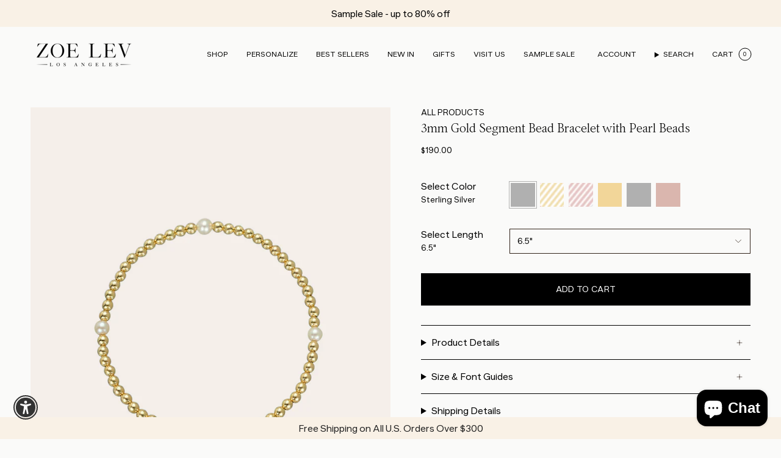

--- FILE ---
content_type: text/css
request_url: https://zoelev.com/cdn/shop/t/162/assets/custom.css?v=48044021618907792161765320935
body_size: 840
content:
@font-face{font-family:Inferi-Book;src:url(/cdn/shop/files/Inferi-Book.woff2?v=1752352597) format("woff2"),url(/cdn/shop/files/Inferi-Book.woff?v=1752352597) format("woff"),url(/cdn/shop/files/Inferi-Book.ttf?v=1752352597) format("truetype");font-weight:400;font-style:normal}@font-face{font-family:Inferi-Book;src:url(/cdn/shop/files/Inferi-BookItalic.woff2?v=1752352597) format("woff2"),url(/cdn/shop/files/Inferi-BookItalic.woff?v=1752352597) format("woff"),url(/cdn/shop/files/Inferi-BookItalic.ttf?v=1752352597) format("truetype");font-weight:400;font-style:italic}@font-face{font-family:mnkybananagrotesk-regular;src:url(/cdn/shop/files/mnkybananagrotesk-regular.woff2?v=1752352597) format("woff2"),url(/cdn/shop/files/mnkybananagrotesk-regular.woff?v=1752352597) format("woff"),url(/cdn/shop/files/mnkybananagrotesk-regular.ttf?v=1752352597) format("truetype");font-weight:400;font-style:normal}:root{--FONT-STACK-HEADING: "Inferi-Book", serif !important;--FONT-STACK-BODY: "mnkybananagrotesk-regular", sans-serif !important;--BTN-FONT-STACK: "mnkybananagrotesk-regular", sans-serif !important;--FONT-STACK-NAV: "mnkybananagrotesk-regular", sans-serif !important;--FONT-STACK-SUBHEADING: "mnkybananagrotesk-regular", sans-serif !important;--FONT-WEIGHT-HEADING: 400;--FONT-WEIGHT-BODY-BOLD: 500}@media (hover: hover){.collection-item__bg .image-wrapper{--transform-scale: scale(1);transform:none!important;transition:none!important}.collection-item:hover .collection-item__bg .image-wrapper{transform:none!important}}.radio__fieldset .radio__button input:checked~label{background:#32241b;color:var(--bg)}.radio__fieldset .radio__button label{color:#32241b;border:solid 1px #32241b}.radio__fieldset .radio__button label:hover{color:#fff;background-color:#32241b}.breadcrumbs{text-transform:uppercase;font-size:var(--font-body-x-small)}.radio__legend__option-name{font-size:var(--font-body-small)}summary.accordion__title{font-size:var(--font-body-small);text-transform:capitalize}.accordion__content{font-size:var(--font-body-small)}#cl_optionsapp,select,.product-upsell__title,.product-upsell__price{font-family:mnkybananagrotesk-regular,sans-serif!important;font-size:var(--font-body-small)}.icon{stroke:#32241b}.product-upsell__btn{color:#32241b}.icon-ruler{stroke:#32241b}.product__block--lines{border:none}.product__block--lines .selector-wrapper .radio__fieldset{border-bottom:none}.radio__legend__link{text-transform:uppercase;font-family:mnkybananagrotesk-regular,sans-serif!important;font-size:var(--font-body-x-small)}.product-upsell__holder__title{text-transform:uppercase;font-family:mnkybananagrotesk-regular,sans-serif!important;font-size:var(--font-body-small)}.product__block.upsell-products .product-upsell__image__thumb .image-wrapper--cover img{object-fit:contain;object-position:top}.shop-pay-terms{font-size:var(--font-body-x-small)!important;margin:5px 0 0}.collections-list .collection-item{position:relative}.collection-item__info{position:absolute;top:0;height:100%;width:100%;display:flex;flex-direction:column;justify-content:flex-end;align-items:center}.collection-item__text{font-family:var(--FONT-STACK-HEADING);color:#fff;text-transform:uppercase;margin:0}.collection-item__cta{text-transform:uppercase;margin-top:10px;color:#fff;text-decoration:underline;text-decoration-thickness:2px}footer .footer__block__title,footer .rte{font-family:var(--FONT-STACK-BODY);text-align:center;margin:0}footer .footer__block__title,footer .footer-col__title{font-size:var(--font-body-small)}footer .rte,footer input,.footer-col__text{font-size:var(--font-body-x-small)}.footer__block--newsletter,.footer__newsletter__wrapper{width:100%!important;max-width:100%!important}.footer__newsletter__wrapper .footer__block__title,.footer__block--menu .footer__block__title{display:none}.supporting-menu__copyright{text-align:left}footer .announcement__wrapper{position:fixed;bottom:0;width:100%;z-index:999}@media (max-width: 749px){.footer-sections{margin-bottom:20px}}ul.footer__quicklinks.unstyled{padding:0;margin:2em auto 0;font-size:var(--font-body-x-small);display:flex;flex-wrap:wrap;justify-content:center;align-content:center;max-width:400px;gap:1rem}ul.footer__quicklinks.unstyled li{margin:0;padding:0;text-align:center;white-space:nowrap}.newsletter-form{margin:1em auto}input[type=email].newsletter-email{background:url(email.svg) no-repeat left center;background-size:24px 24px;padding:0 0 0 36px}.newsletter-form .input-group{border-bottom:1px solid black;padding-bottom:10px}.footer-row{width:100%;display:flex;justify-content:space-between;align-items:flex-start;margin-bottom:2rem}.footer-col{flex:1;text-align:center}@media only screen and (max-width: 749px){.footer-row{flex-wrap:wrap;justify-content:center}.footer-col{flex:1 0 100%}}.logo-slider-wrapper{display:flex;align-items:stretch;border-top:1px solid #222;border-bottom:1px solid #222}.logo-slider-header{flex:0;font-size:var(--font-heading-medium);white-space:nowrap;font-family:serif;border-right:1px solid #222;padding:0 1em;text-align:left;display:flex;align-items:center;font-family:var(--FONT-STACK-HEADING)}.logo-slider-bar{pointer-events:none!important}.logo-slider-track{display:flex;overflow-x:auto;padding:1em 0;min-width:100vw}.logo-slider-track,.logo-slider-logos{gap:3em}.logo-slider-logo img{height:3.5em}@media (max-width: 768px){.logo-slider-track{min-width:auto}.logo-slider-logo img{height:60px!important;width:auto!important}.logo-slider-logos{width:100%}}.logo-slider-logos{flex-wrap:nowrap}.logo-slider-wrapper .ticker--animated{animation:ticker-rtl var(--animation-time) linear infinite}#customily-options{margin-bottom:2em!important}.product__block.product__block--lines.product__form__holder.block-padding{margin-bottom:0!important}.cl-sticky-container{height:auto!important}.cl-canvas-container{top:0!important}.bold_option_title,.bold_option_total{font-size:var(--font-body-small)}.bold_options small{font-size:var(--font-body-x-small)}.bold_option_total>div{background-color:transparent!important;text-align:left;padding-left:0}.product__block--lines .selector-wrapper:last-child .select__fieldset{padding-bottom:calc(var(--form-margin) / 2)}.customily_option[sort-id="1"] label{margin-top:0!important}h4.product-item__title{font-size:13.5px;font-family:var(--FONT-STACK-BODY);line-height:1.3}
/*# sourceMappingURL=/cdn/shop/t/162/assets/custom.css.map?v=48044021618907792161765320935 */


--- FILE ---
content_type: text/javascript; charset=utf-8
request_url: https://zoelev.com/products/3mm-gold-segment-bead-bracelet-with-pearl-beads.js
body_size: 2415
content:
{"id":7294458757293,"title":"3mm Gold Segment Bead Bracelet with Pearl Beads","handle":"3mm-gold-segment-bead-bracelet-with-pearl-beads","description":"\u003cp\u003e\u003cspan style=\"font-family: verdana, geneva; font-size: small;\"\u003ePart of our bead collection, is this fun and chic 3mm gold bead bracelet with 4 pearl beads. With an elastic stretch fit, wear it up or down by itself or stacked with your other fine and fashion bracelets for the perfect arm party.\u003c\/span\u003e\u003cspan style=\"font-family: verdana, geneva; font-size: small;\"\u003e\u003c\/span\u003e\u003c\/p\u003e\n\u003cul\u003e\n\u003cli\u003e\u003cspan style=\"font-family: verdana, geneva; font-size: small;\"\u003eStretch Fit\u003c\/span\u003e\u003c\/li\u003e\n\u003cli\u003e\u003cspan style=\"font-family: verdana, geneva; font-size: small;\"\u003ePearl quality: AA\u003c\/span\u003e\u003c\/li\u003e\n\u003cli\u003e\u003cspan style=\"font-family: verdana, geneva; font-size: small;\"\u003e14k solid gold hollow beads\u003c\/span\u003e\u003c\/li\u003e\n\u003cli\u003e\u003cspan style=\"font-family: verdana, geneva; font-size: small;\"\u003ePlease note, cultured pearls may vary in color. \u003c\/span\u003e\u003c\/li\u003e\n\u003cli\u003e\u003cspan style=\"font-family: verdana, geneva; font-size: small;\"\u003eShips in 3-6 business days\u003c\/span\u003e\u003c\/li\u003e\n\u003cli\u003e\n\u003cspan style=\"font-family: verdana, geneva; font-size: small;\"\u003eRush orders ship in 2-4 business days\u003c\/span\u003e\u003cbr\u003e\n\u003c\/li\u003e\n\u003c\/ul\u003e\n\u003cp\u003e\u003cspan style=\"color: rgb(29, 28, 29); font-family: Slack-Lato, Slack-Fractions, appleLogo, sans-serif; font-size: 15px; font-style: normal; font-variant-ligatures: common-ligatures; font-variant-caps: normal; font-weight: 400; letter-spacing: normal; orphans: 2; text-align: left; text-indent: 0px; text-transform: none; widows: 2; word-spacing: 0px; -webkit-text-stroke-width: 0px; white-space: normal; background-color: rgb(248, 248, 248); text-decoration-thickness: initial; text-decoration-style: initial; text-decoration-color: initial; display: inline !important; float: none;\"\u003e\u003ca href=\"https:\/\/zoelev.com\/pages\/shipping-returns-and-policies\"\u003eSee return policy \u003cem\u003ehere\u003c\/em\u003e for eligibility and return details.\u003c\/a\u003e\u003c\/span\u003e\u003c\/p\u003e\n\u003cp\u003e\u003cbr\u003e\u003c\/p\u003e","published_at":"2023-05-18T14:00:02-07:00","created_at":"2022-12-23T13:56:35-08:00","vendor":"Zoe Lev Jewelry","type":"Bead Bracelets","tags":["Bead Collection","best-seller","BOLD | Rush Order Option","BRACELETS","BRACELETS\/Beads","Carro","Embellished","friendship","not-on-sale","Under 300"],"price":19000,"price_min":19000,"price_max":63000,"available":true,"price_varies":true,"compare_at_price":null,"compare_at_price_min":0,"compare_at_price_max":0,"compare_at_price_varies":false,"variants":[{"id":42042085376173,"title":"Sterling Silver \/ 6.5\"","option1":"Sterling Silver","option2":"6.5\"","option3":null,"sku":"3GOSEBSTSI655515","requires_shipping":true,"taxable":true,"featured_image":null,"available":true,"name":"3mm Gold Segment Bead Bracelet with Pearl Beads - Sterling Silver \/ 6.5\"","public_title":"Sterling Silver \/ 6.5\"","options":["Sterling Silver","6.5\""],"price":19000,"weight":0,"compare_at_price":null,"inventory_management":"shopify","barcode":null,"quantity_rule":{"min":1,"max":null,"increment":1},"quantity_price_breaks":[],"requires_selling_plan":false,"selling_plan_allocations":[]},{"id":42042085408941,"title":"Yellow Gold Vermeil \/ 6.5\"","option1":"Yellow Gold Vermeil","option2":"6.5\"","option3":null,"sku":"3GOSEBYEGO655516","requires_shipping":true,"taxable":true,"featured_image":null,"available":true,"name":"3mm Gold Segment Bead Bracelet with Pearl Beads - Yellow Gold Vermeil \/ 6.5\"","public_title":"Yellow Gold Vermeil \/ 6.5\"","options":["Yellow Gold Vermeil","6.5\""],"price":19000,"weight":0,"compare_at_price":null,"inventory_management":"shopify","barcode":null,"quantity_rule":{"min":1,"max":null,"increment":1},"quantity_price_breaks":[],"requires_selling_plan":false,"selling_plan_allocations":[]},{"id":42042085441709,"title":"Rose Gold Vermeil \/ 6.5\"","option1":"Rose Gold Vermeil","option2":"6.5\"","option3":null,"sku":"3GOSEBROGO655517","requires_shipping":true,"taxable":true,"featured_image":null,"available":true,"name":"3mm Gold Segment Bead Bracelet with Pearl Beads - Rose Gold Vermeil \/ 6.5\"","public_title":"Rose Gold Vermeil \/ 6.5\"","options":["Rose Gold Vermeil","6.5\""],"price":19000,"weight":0,"compare_at_price":null,"inventory_management":"shopify","barcode":null,"quantity_rule":{"min":1,"max":null,"increment":1},"quantity_price_breaks":[],"requires_selling_plan":false,"selling_plan_allocations":[]},{"id":42042085474477,"title":"14K Yellow Gold \/ 6.5\"","option1":"14K Yellow Gold","option2":"6.5\"","option3":null,"sku":"3GOSEB14YE655518","requires_shipping":true,"taxable":true,"featured_image":null,"available":true,"name":"3mm Gold Segment Bead Bracelet with Pearl Beads - 14K Yellow Gold \/ 6.5\"","public_title":"14K Yellow Gold \/ 6.5\"","options":["14K Yellow Gold","6.5\""],"price":63000,"weight":0,"compare_at_price":null,"inventory_management":"shopify","barcode":null,"quantity_rule":{"min":1,"max":null,"increment":1},"quantity_price_breaks":[],"requires_selling_plan":false,"selling_plan_allocations":[]},{"id":42042085507245,"title":"14K White Gold \/ 6.5\"","option1":"14K White Gold","option2":"6.5\"","option3":null,"sku":"3GOSEB14WH655519","requires_shipping":true,"taxable":true,"featured_image":null,"available":true,"name":"3mm Gold Segment Bead Bracelet with Pearl Beads - 14K White Gold \/ 6.5\"","public_title":"14K White Gold \/ 6.5\"","options":["14K White Gold","6.5\""],"price":63000,"weight":0,"compare_at_price":null,"inventory_management":"shopify","barcode":null,"quantity_rule":{"min":1,"max":null,"increment":1},"quantity_price_breaks":[],"requires_selling_plan":false,"selling_plan_allocations":[]},{"id":42042085540013,"title":"14K Rose Gold \/ 6.5\"","option1":"14K Rose Gold","option2":"6.5\"","option3":null,"sku":"3GOSEB14RO655520","requires_shipping":true,"taxable":true,"featured_image":null,"available":true,"name":"3mm Gold Segment Bead Bracelet with Pearl Beads - 14K Rose Gold \/ 6.5\"","public_title":"14K Rose Gold \/ 6.5\"","options":["14K Rose Gold","6.5\""],"price":63000,"weight":0,"compare_at_price":null,"inventory_management":"shopify","barcode":null,"quantity_rule":{"min":1,"max":null,"increment":1},"quantity_price_breaks":[],"requires_selling_plan":false,"selling_plan_allocations":[]},{"id":42042085572781,"title":"Sterling Silver \/ 7\"","option1":"Sterling Silver","option2":"7\"","option3":null,"sku":"3GOSEBSTSI75521","requires_shipping":true,"taxable":true,"featured_image":null,"available":true,"name":"3mm Gold Segment Bead Bracelet with Pearl Beads - Sterling Silver \/ 7\"","public_title":"Sterling Silver \/ 7\"","options":["Sterling Silver","7\""],"price":19000,"weight":0,"compare_at_price":null,"inventory_management":"shopify","barcode":null,"quantity_rule":{"min":1,"max":null,"increment":1},"quantity_price_breaks":[],"requires_selling_plan":false,"selling_plan_allocations":[]},{"id":42042085605549,"title":"Yellow Gold Vermeil \/ 7\"","option1":"Yellow Gold Vermeil","option2":"7\"","option3":null,"sku":"3GOSEBYEGO75522","requires_shipping":true,"taxable":true,"featured_image":null,"available":true,"name":"3mm Gold Segment Bead Bracelet with Pearl Beads - Yellow Gold Vermeil \/ 7\"","public_title":"Yellow Gold Vermeil \/ 7\"","options":["Yellow Gold Vermeil","7\""],"price":19000,"weight":0,"compare_at_price":null,"inventory_management":"shopify","barcode":null,"quantity_rule":{"min":1,"max":null,"increment":1},"quantity_price_breaks":[],"requires_selling_plan":false,"selling_plan_allocations":[]},{"id":42042085638317,"title":"Rose Gold Vermeil \/ 7\"","option1":"Rose Gold Vermeil","option2":"7\"","option3":null,"sku":"3GOSEBROGO75523","requires_shipping":true,"taxable":true,"featured_image":null,"available":true,"name":"3mm Gold Segment Bead Bracelet with Pearl Beads - Rose Gold Vermeil \/ 7\"","public_title":"Rose Gold Vermeil \/ 7\"","options":["Rose Gold Vermeil","7\""],"price":19000,"weight":0,"compare_at_price":null,"inventory_management":"shopify","barcode":null,"quantity_rule":{"min":1,"max":null,"increment":1},"quantity_price_breaks":[],"requires_selling_plan":false,"selling_plan_allocations":[]},{"id":42042085671085,"title":"14K Yellow Gold \/ 7\"","option1":"14K Yellow Gold","option2":"7\"","option3":null,"sku":"3GOSEB14YE75524","requires_shipping":true,"taxable":true,"featured_image":null,"available":true,"name":"3mm Gold Segment Bead Bracelet with Pearl Beads - 14K Yellow Gold \/ 7\"","public_title":"14K Yellow Gold \/ 7\"","options":["14K Yellow Gold","7\""],"price":63000,"weight":0,"compare_at_price":null,"inventory_management":"shopify","barcode":null,"quantity_rule":{"min":1,"max":null,"increment":1},"quantity_price_breaks":[],"requires_selling_plan":false,"selling_plan_allocations":[]},{"id":42042085703853,"title":"14K White Gold \/ 7\"","option1":"14K White Gold","option2":"7\"","option3":null,"sku":"3GOSEB14WH75525","requires_shipping":true,"taxable":true,"featured_image":null,"available":true,"name":"3mm Gold Segment Bead Bracelet with Pearl Beads - 14K White Gold \/ 7\"","public_title":"14K White Gold \/ 7\"","options":["14K White Gold","7\""],"price":63000,"weight":0,"compare_at_price":null,"inventory_management":"shopify","barcode":null,"quantity_rule":{"min":1,"max":null,"increment":1},"quantity_price_breaks":[],"requires_selling_plan":false,"selling_plan_allocations":[]},{"id":42042085736621,"title":"14K Rose Gold \/ 7\"","option1":"14K Rose Gold","option2":"7\"","option3":null,"sku":"3GOSEB14RO75526","requires_shipping":true,"taxable":true,"featured_image":null,"available":true,"name":"3mm Gold Segment Bead Bracelet with Pearl Beads - 14K Rose Gold \/ 7\"","public_title":"14K Rose Gold \/ 7\"","options":["14K Rose Gold","7\""],"price":63000,"weight":0,"compare_at_price":null,"inventory_management":"shopify","barcode":null,"quantity_rule":{"min":1,"max":null,"increment":1},"quantity_price_breaks":[],"requires_selling_plan":false,"selling_plan_allocations":[]},{"id":42042085769389,"title":"Sterling Silver \/ 7.5\"","option1":"Sterling Silver","option2":"7.5\"","option3":null,"sku":"3GOSEBSTSI755527","requires_shipping":true,"taxable":true,"featured_image":null,"available":true,"name":"3mm Gold Segment Bead Bracelet with Pearl Beads - Sterling Silver \/ 7.5\"","public_title":"Sterling Silver \/ 7.5\"","options":["Sterling Silver","7.5\""],"price":19000,"weight":0,"compare_at_price":null,"inventory_management":"shopify","barcode":null,"quantity_rule":{"min":1,"max":null,"increment":1},"quantity_price_breaks":[],"requires_selling_plan":false,"selling_plan_allocations":[]},{"id":42042085802157,"title":"Yellow Gold Vermeil \/ 7.5\"","option1":"Yellow Gold Vermeil","option2":"7.5\"","option3":null,"sku":"3GOSEBYEGO755528","requires_shipping":true,"taxable":true,"featured_image":null,"available":true,"name":"3mm Gold Segment Bead Bracelet with Pearl Beads - Yellow Gold Vermeil \/ 7.5\"","public_title":"Yellow Gold Vermeil \/ 7.5\"","options":["Yellow Gold Vermeil","7.5\""],"price":19000,"weight":0,"compare_at_price":null,"inventory_management":"shopify","barcode":null,"quantity_rule":{"min":1,"max":null,"increment":1},"quantity_price_breaks":[],"requires_selling_plan":false,"selling_plan_allocations":[]},{"id":42042085834925,"title":"Rose Gold Vermeil \/ 7.5\"","option1":"Rose Gold Vermeil","option2":"7.5\"","option3":null,"sku":"3GOSEBROGO755529","requires_shipping":true,"taxable":true,"featured_image":null,"available":true,"name":"3mm Gold Segment Bead Bracelet with Pearl Beads - Rose Gold Vermeil \/ 7.5\"","public_title":"Rose Gold Vermeil \/ 7.5\"","options":["Rose Gold Vermeil","7.5\""],"price":19000,"weight":0,"compare_at_price":null,"inventory_management":"shopify","barcode":null,"quantity_rule":{"min":1,"max":null,"increment":1},"quantity_price_breaks":[],"requires_selling_plan":false,"selling_plan_allocations":[]},{"id":42042085867693,"title":"14K Yellow Gold \/ 7.5\"","option1":"14K Yellow Gold","option2":"7.5\"","option3":null,"sku":"3GOSEB14YE755530","requires_shipping":true,"taxable":true,"featured_image":null,"available":true,"name":"3mm Gold Segment Bead Bracelet with Pearl Beads - 14K Yellow Gold \/ 7.5\"","public_title":"14K Yellow Gold \/ 7.5\"","options":["14K Yellow Gold","7.5\""],"price":63000,"weight":0,"compare_at_price":null,"inventory_management":"shopify","barcode":null,"quantity_rule":{"min":1,"max":null,"increment":1},"quantity_price_breaks":[],"requires_selling_plan":false,"selling_plan_allocations":[]},{"id":42042085900461,"title":"14K White Gold \/ 7.5\"","option1":"14K White Gold","option2":"7.5\"","option3":null,"sku":"3GOSEB14WH755531","requires_shipping":true,"taxable":true,"featured_image":null,"available":true,"name":"3mm Gold Segment Bead Bracelet with Pearl Beads - 14K White Gold \/ 7.5\"","public_title":"14K White Gold \/ 7.5\"","options":["14K White Gold","7.5\""],"price":63000,"weight":0,"compare_at_price":null,"inventory_management":"shopify","barcode":null,"quantity_rule":{"min":1,"max":null,"increment":1},"quantity_price_breaks":[],"requires_selling_plan":false,"selling_plan_allocations":[]},{"id":42042085933229,"title":"14K Rose Gold \/ 7.5\"","option1":"14K Rose Gold","option2":"7.5\"","option3":null,"sku":"3GOSEB14RO755532","requires_shipping":true,"taxable":true,"featured_image":null,"available":true,"name":"3mm Gold Segment Bead Bracelet with Pearl Beads - 14K Rose Gold \/ 7.5\"","public_title":"14K Rose Gold \/ 7.5\"","options":["14K Rose Gold","7.5\""],"price":63000,"weight":0,"compare_at_price":null,"inventory_management":"shopify","barcode":null,"quantity_rule":{"min":1,"max":null,"increment":1},"quantity_price_breaks":[],"requires_selling_plan":false,"selling_plan_allocations":[]}],"images":["\/\/cdn.shopify.com\/s\/files\/1\/0582\/1451\/4861\/products\/3mmGoldSegmentBeadBraceletwithPearlBeads.jpg?v=1762461268","\/\/cdn.shopify.com\/s\/files\/1\/0582\/1451\/4861\/products\/3mmGoldSegmentBeadBraceletwithPearlBeads_1.jpg?v=1673554383","\/\/cdn.shopify.com\/s\/files\/1\/0582\/1451\/4861\/files\/4x5EmbellishedBeadBracelets_2bc1c289-37bf-4e00-8a85-f202b633c5cf.jpg?v=1683660556","\/\/cdn.shopify.com\/s\/files\/1\/0582\/1451\/4861\/products\/3mmGoldSegmentBeadBraceletwithPearlBeads_2.jpg?v=1683660556","\/\/cdn.shopify.com\/s\/files\/1\/0582\/1451\/4861\/files\/BeadBracelets_fe41c51c-52ad-404a-b9d5-da1b5e0c4789.jpg?v=1742332317","\/\/cdn.shopify.com\/s\/files\/1\/0582\/1451\/4861\/files\/FlatlaySegmentBeadBracelets_1_4X5_1080x1350_9f4d8fa7-221b-45bf-b53c-9401358bd867.jpg?v=1683660913","\/\/cdn.shopify.com\/s\/files\/1\/0582\/1451\/4861\/files\/ZoeLevPackagingBeadBraceletsVermeil_4_a543e58f-7da8-4841-93a5-e17530f1eb30.jpg?v=1698785008"],"featured_image":"\/\/cdn.shopify.com\/s\/files\/1\/0582\/1451\/4861\/products\/3mmGoldSegmentBeadBraceletwithPearlBeads.jpg?v=1762461268","options":[{"name":"Select Color","position":1,"values":["Sterling Silver","Yellow Gold Vermeil","Rose Gold Vermeil","14K Yellow Gold","14K White Gold","14K Rose Gold"]},{"name":"Select Length","position":2,"values":["6.5\"","7\"","7.5\""]}],"url":"\/products\/3mm-gold-segment-bead-bracelet-with-pearl-beads","media":[{"alt":"3mm Gold Segment Bead Bracelet with Pearl Beads Bead Bracelets Zoe Lev Jewelry","id":25033589194925,"position":1,"preview_image":{"aspect_ratio":0.8,"height":3000,"width":2400,"src":"https:\/\/cdn.shopify.com\/s\/files\/1\/0582\/1451\/4861\/products\/3mmGoldSegmentBeadBraceletwithPearlBeads.jpg?v=1762461268"},"aspect_ratio":0.8,"height":3000,"media_type":"image","src":"https:\/\/cdn.shopify.com\/s\/files\/1\/0582\/1451\/4861\/products\/3mmGoldSegmentBeadBraceletwithPearlBeads.jpg?v=1762461268","width":2400},{"alt":"3mm Gold Segment Bead Bracelet with Pearl Beads Bead Bracelets Zoe Lev Jewelry","id":24980429308077,"position":2,"preview_image":{"aspect_ratio":0.8,"height":3511,"width":2809,"src":"https:\/\/cdn.shopify.com\/s\/files\/1\/0582\/1451\/4861\/products\/3mmGoldSegmentBeadBraceletwithPearlBeads_1.jpg?v=1673554383"},"aspect_ratio":0.8,"height":3511,"media_type":"image","src":"https:\/\/cdn.shopify.com\/s\/files\/1\/0582\/1451\/4861\/products\/3mmGoldSegmentBeadBraceletwithPearlBeads_1.jpg?v=1673554383","width":2809},{"alt":"3mm Gold Segment Bead Bracelet with Pearl Beads Bead Bracelets Zoe Lev Jewelry","id":25337067471021,"position":3,"preview_image":{"aspect_ratio":0.8,"height":1350,"width":1080,"src":"https:\/\/cdn.shopify.com\/s\/files\/1\/0582\/1451\/4861\/files\/4x5EmbellishedBeadBracelets_2bc1c289-37bf-4e00-8a85-f202b633c5cf.jpg?v=1683660556"},"aspect_ratio":0.8,"height":1350,"media_type":"image","src":"https:\/\/cdn.shopify.com\/s\/files\/1\/0582\/1451\/4861\/files\/4x5EmbellishedBeadBracelets_2bc1c289-37bf-4e00-8a85-f202b633c5cf.jpg?v=1683660556","width":1080},{"alt":"3mm Gold Segment Bead Bracelet with Pearl Beads Bead Bracelets Zoe Lev Jewelry","id":24980429340845,"position":4,"preview_image":{"aspect_ratio":0.8,"height":3187,"width":2550,"src":"https:\/\/cdn.shopify.com\/s\/files\/1\/0582\/1451\/4861\/products\/3mmGoldSegmentBeadBraceletwithPearlBeads_2.jpg?v=1683660556"},"aspect_ratio":0.8,"height":3187,"media_type":"image","src":"https:\/\/cdn.shopify.com\/s\/files\/1\/0582\/1451\/4861\/products\/3mmGoldSegmentBeadBraceletwithPearlBeads_2.jpg?v=1683660556","width":2550},{"alt":"Build Your Own Bead Bracelet Stack Bead Bracelets Zoe Lev Jewelry","id":25337087754413,"position":5,"preview_image":{"aspect_ratio":0.8,"height":1350,"width":1080,"src":"https:\/\/cdn.shopify.com\/s\/files\/1\/0582\/1451\/4861\/files\/BeadBracelets_fe41c51c-52ad-404a-b9d5-da1b5e0c4789.jpg?v=1742332317"},"aspect_ratio":0.8,"height":1350,"media_type":"image","src":"https:\/\/cdn.shopify.com\/s\/files\/1\/0582\/1451\/4861\/files\/BeadBracelets_fe41c51c-52ad-404a-b9d5-da1b5e0c4789.jpg?v=1742332317","width":1080},{"alt":"3mm Gold Segment Bead Bracelet with Pearl Beads Bead Bracelets Zoe Lev Jewelry","id":25337067503789,"position":6,"preview_image":{"aspect_ratio":0.8,"height":1350,"width":1080,"src":"https:\/\/cdn.shopify.com\/s\/files\/1\/0582\/1451\/4861\/files\/FlatlaySegmentBeadBracelets_1_4X5_1080x1350_9f4d8fa7-221b-45bf-b53c-9401358bd867.jpg?v=1683660913"},"aspect_ratio":0.8,"height":1350,"media_type":"image","src":"https:\/\/cdn.shopify.com\/s\/files\/1\/0582\/1451\/4861\/files\/FlatlaySegmentBeadBracelets_1_4X5_1080x1350_9f4d8fa7-221b-45bf-b53c-9401358bd867.jpg?v=1683660913","width":1080},{"alt":"3mm Gold Segment Bead Bracelet with Pearl Beads Bead Bracelets Zoe Lev Jewelry","id":25748169326765,"position":7,"preview_image":{"aspect_ratio":0.8,"height":1500,"width":1200,"src":"https:\/\/cdn.shopify.com\/s\/files\/1\/0582\/1451\/4861\/files\/ZoeLevPackagingBeadBraceletsVermeil_4_a543e58f-7da8-4841-93a5-e17530f1eb30.jpg?v=1698785008"},"aspect_ratio":0.8,"height":1500,"media_type":"image","src":"https:\/\/cdn.shopify.com\/s\/files\/1\/0582\/1451\/4861\/files\/ZoeLevPackagingBeadBraceletsVermeil_4_a543e58f-7da8-4841-93a5-e17530f1eb30.jpg?v=1698785008","width":1200}],"requires_selling_plan":false,"selling_plan_groups":[]}

--- FILE ---
content_type: text/javascript; charset=utf-8
request_url: https://zoelev.com/apps/bookthatapp/sdk/v1/js/bta-widgets-bootstrap.min.js
body_size: 68048
content:
/*! For license information please see bta-widgets-bootstrap.min.js.LICENSE.txt */
!function(t,n){if("object"==typeof exports&&"object"==typeof module)module.exports=n();else if("function"==typeof define&&define.amd)define([],n);else{var e=n();for(var r in e)("object"==typeof exports?exports:t)[r]=e[r]}}(self,function(){return function(){var t,n,e,r,o={34:function(t,n,e){"use strict";var r=e(4901);t.exports=function(t){return"object"==typeof t?null!==t:r(t)}},81:function(t,n,e){"use strict";var r=e(9565),o=e(9306),i=e(8551),a=e(6823),s=e(851),c=TypeError;t.exports=function(t,n){var e=arguments.length<2?s(t):n;if(o(e))return i(r(e,t));throw new c(a(t)+" is not iterable")}},113:function(t,n,e){"use strict";var r=e(6518),o=e(9213).find,i=e(6469),a="find",s=!0;a in[]&&Array(1)[a](function(){s=!1}),r({target:"Array",proto:!0,forced:s},{find:function(t){return o(this,t,arguments.length>1?arguments[1]:void 0)}}),i(a)},235:function(t,n,e){"use strict";var r=e(9213).forEach,o=e(4598)("forEach");t.exports=o?[].forEach:function(t){return r(this,t,arguments.length>1?arguments[1]:void 0)}},280:function(t,n,e){"use strict";var r=e(6518),o=e(7751),i=e(6395),a=e(550),s=e(916).CONSTRUCTOR,c=e(3438),u=o("Promise"),l=i&&!s;r({target:"Promise",stat:!0,forced:i||s},{resolve:function(t){return c(l&&this===u?a:this,t)}})},283:function(t,n,e){"use strict";var r=e(9504),o=e(9039),i=e(4901),a=e(9297),s=e(3724),c=e(350).CONFIGURABLE,u=e(3706),l=e(1181),d=l.enforce,f=l.get,p=String,A=Object.defineProperty,h=r("".slice),v=r("".replace),b=r([].join),g=s&&!o(function(){return 8!==A(function(){},"length",{value:8}).length}),m=String(String).split("String"),y=t.exports=function(t,n,e){"Symbol("===h(p(n),0,7)&&(n="["+v(p(n),/^Symbol\(([^)]*)\).*$/,"$1")+"]"),e&&e.getter&&(n="get "+n),e&&e.setter&&(n="set "+n),(!a(t,"name")||c&&t.name!==n)&&(s?A(t,"name",{value:n,configurable:!0}):t.name=n),g&&e&&a(e,"arity")&&t.length!==e.arity&&A(t,"length",{value:e.arity});try{e&&a(e,"constructor")&&e.constructor?s&&A(t,"prototype",{writable:!1}):t.prototype&&(t.prototype=void 0)}catch(t){}var r=d(t);return a(r,"source")||(r.source=b(m,"string"==typeof n?n:"")),t};Function.prototype.toString=y(function(){return i(this)&&f(this).source||u(this)},"toString")},287:function(t,n,e){"use strict";e(6518)({target:"Object",stat:!0},{setPrototypeOf:e(2967)})},298:function(t,n,e){"use strict";var r=e(2195),o=e(5397),i=e(8480).f,a=e(7680),s="object"==typeof window&&window&&Object.getOwnPropertyNames?Object.getOwnPropertyNames(window):[];t.exports.f=function(t){return s&&"Window"===r(t)?function(t){try{return i(t)}catch(t){return a(s)}}(t):i(o(t))}},330:function(t,n,e){"use strict";e.d(n,{q2:function(){return R},Ez:function(){return F},ni:function(){return M},vR:function(){return z},mn:function(){return H},b8:function(){return P},Lw:function(){return V},sf:function(){return D},A5:function(){return U},jD:function(){return O},GM:function(){return Y},Vp:function(){return W},WH:function(){return N},f:function(){return L},kp:function(){return I},iy:function(){return G},WU:function(){return j},L$:function(){return T}}),e(113),e(1629),e(3418),e(8598),e(6099),e(8459),e(7764),e(3500),e(2675),e(5700),e(8706),e(2008),e(9572),e(2892),e(9085),e(7945),e(4185),e(3851),e(1278),e(9432),e(7495),e(1761);var r=e(5072),o=e.n(r),i=e(7825),a=e.n(i),s=e(7659),c=e.n(s),u=e(5056),l=e.n(u),d=e(540),f=e.n(d),p=e(1113),A=e.n(p),h=e(3600),v={};function b(t,n){var e=Object.keys(t);if(Object.getOwnPropertySymbols){var r=Object.getOwnPropertySymbols(t);n&&(r=r.filter(function(n){return Object.getOwnPropertyDescriptor(t,n).enumerable})),e.push.apply(e,r)}return e}function g(t){for(var n=1;n<arguments.length;n++){var e=null!=arguments[n]?arguments[n]:{};n%2?b(Object(e),!0).forEach(function(n){m(t,n,e[n])}):Object.getOwnPropertyDescriptors?Object.defineProperties(t,Object.getOwnPropertyDescriptors(e)):b(Object(e)).forEach(function(n){Object.defineProperty(t,n,Object.getOwnPropertyDescriptor(e,n))})}return t}function m(t,n,e){return(n=function(t){var n=function(t){if("object"!=typeof t||!t)return t;var n=t[Symbol.toPrimitive];if(void 0!==n){var e=n.call(t,"string");if("object"!=typeof e)return e;throw new TypeError("@@toPrimitive must return a primitive value.")}return String(t)}(t);return"symbol"==typeof n?n:n+""}(n))in t?Object.defineProperty(t,n,{value:e,enumerable:!0,configurable:!0,writable:!0}):t[n]=e,t}v.styleTagTransform=A(),v.setAttributes=l(),v.insert=c().bind(null,"head"),v.domAPI=a(),v.insertStyleElement=f(),o()(h.A,v),h.A&&h.A.locals&&h.A.locals;var y={lines:12,length:7,width:5,radius:10,scale:1,corners:1,color:"#000",fadeColor:"transparent",animation:"spinner-line-fade-default",rotate:0,direction:1,speed:1,zIndex:2e9,className:"spinner",top:"50%",left:"50%",shadow:"0 0 1px transparent",position:"absolute"},C=function(){function t(t){void 0===t&&(t={}),this.opts=g(g({},y),t)}return t.prototype.spin=function(t){return this.stop(),this.el=document.createElement("div"),this.el.className=this.opts.className,this.el.setAttribute("role","progressbar"),x(this.el,{position:this.opts.position,width:0,zIndex:this.opts.zIndex,left:this.opts.left,top:this.opts.top,transform:"scale(".concat(this.opts.scale,")")}),t&&t.insertBefore(this.el,t.firstChild||null),function(t,n){var e="".concat(Math.round(n.corners*n.width*500)/1e3,"px"),r="none";!0===n.shadow?r="0 2px 4px #000":"string"==typeof n.shadow&&(r=n.shadow);for(var o=function(t){for(var n=/^\s*([a-zA-Z]+\s+)?(-?\d+(\.\d+)?)([a-zA-Z]*)\s+(-?\d+(\.\d+)?)([a-zA-Z]*)(.*)$/,e=[],r=0,o=t.split(",");r<o.length;r++){var i=o[r].match(n);if(null!==i){var a=+i[2],s=+i[5],c=i[4],u=i[7];0!==a||c||(c=u),0!==s||u||(u=c),c===u&&e.push({prefix:i[1]||"",x:a,y:s,xUnits:c,yUnits:u,end:i[8]})}}return e}(r),i=0;i<n.lines;i++){var a=~~(360/n.lines*i+n.rotate),s=x(document.createElement("div"),{position:"absolute",top:"".concat(-n.width/2,"px"),width:"".concat(n.length+n.width,"px"),height:"".concat(n.width,"px"),background:w(n.fadeColor,i),borderRadius:e,transformOrigin:"left",transform:"rotate(".concat(a,"deg) translateX(").concat(n.radius,"px)")}),c=i*n.direction/n.lines/n.speed;c-=1/n.speed;var u=x(document.createElement("div"),{width:"100%",height:"100%",background:w(n.color,i),borderRadius:e,boxShadow:B(o,a),animation:"".concat(1/n.speed,"s linear ").concat(c,"s infinite ").concat(n.animation)});s.appendChild(u),t.appendChild(s)}}(this.el,this.opts),this},t.prototype.stop=function(){return this.el&&("undefined"!=typeof requestAnimationFrame?cancelAnimationFrame(this.animateId):clearTimeout(this.animateId),this.el.parentNode&&this.el.parentNode.removeChild(this.el),this.el=void 0),this},t}();function x(t,n){for(var e in n)t.style[e]=n[e];return t}function w(t,n){return"string"==typeof t?t:t[n%t.length]}function B(t,n){for(var e=[],r=0,o=t;r<o.length;r++){var i=o[r],a=E(i.x,i.y,n);e.push("".concat(i.prefix+a[0]+i.xUnits," ").concat(a[1]).concat(i.yUnits).concat(i.end))}return e.join(", ")}function E(t,n,e){var r=e*Math.PI/180,o=Math.sin(r),i=Math.cos(r);return[Math.round(1e3*(t*i+n*o))/1e3,Math.round(1e3*(-t*o+n*i))/1e3]}var I=['input[type="hidden"]',"script","#bta-product-widget","div.widget-loading-indicator","h1.product__heading","div.product-details__description","div.z-main-product__wrap-title","div.z-main-product__description","div.block.type-title","div.block.type-price","div.block.type-description","div.ProductMeta","div.ProductMeta__Description","h1.product-title","div.product-description","div.desc_blk","div.tab-body","div.item-content","div.main-product__blocks","div.product-details","div.row.type_title","div.row.type_price","div.row.type_description",'[data-pf-type="Row"]',".product-single__meta .product-single__title",".product-single__meta div.product-single__description",".product-single__meta div.product__price","h1.product_title",".product-short-description","div.product-page--breadcrumbs",'div[data-block-type="heading"]','div[data-block-type="description"]','div[data-block-type="vendor"]','div[data-block-type="price"]'],k=['form[action*="/cart/add"] > :not('.concat(I.join(", "),")"),".product-form__input",".product-form .option-selectors",".product-block .variant-wrapper","div.desc_blk > :not(h5, div.main-product-description-product, div.widget-loading-indicator)",'form[action*="/cart/add"] div.tab-body .purchase-section','form[action*="/cart/add"] div.tab-body .quantity.form','form[action*="/cart/add"] div.item-content > .module-wrap',".product__details .product__controls-group",".product-description .product-qty",".product-description .product-add",'form[action*="/cart/add"] div.main-product__blocks > :not(.main-product__block.main-product__block-title, main-product__block.main-product__block-description)','form[action*="/cart/add"] div.product-details > :not(.brand-and-type, .product-title, .product-price, .cc-rating-container, [data-show-in-quickbuy="false"])',".product-detail__form .product-detail__form__options.product-detail__form__options--dropdown",".\\#product-meta-block.\\@type\\:variant_picker",'form[action*="/cart/add"] [data-pf-type="ProductVariantSwatches"]','form[action*="/cart/add"] [data-pf-type="ProductATC"]',".product-section #product-select",".slider-product-detail > .yv-pricebox-outer, .yv-product-quantity, .product-option-selector",".row.product-container > .product-details > .payment-and-quantity",".item-info > .type-variant_picker",".product__main__content .product__block__variants",".product-block-area .product-quantity-block",".product-block-area .product-variant-picker-block"].join(", "),S=function(t,n){function e(t){var e=function(t){if(!("string"==typeof t||t instanceof String))return t;try{return document.querySelector(t)}catch(t){return null}}(t);e&&n(e)}NodeList.prototype.isPrototypeOf(t)&&(t=Array.from(t)),Array.isArray(t)?t.forEach(function(t){return t&&e(t)}):e(t)},_={lines:20,length:25,width:15,radius:80,scale:.3,corners:1,color:"#88a6bd",fadeColor:"transparent",speed:1.2,rotate:0,animation:"spinner-line-fade-quick",direction:1,zIndex:2e9,className:"bta-widget-spinner",top:"50%",left:"50%",shadow:"0 0 1px transparent",position:"relative"},O=function(t){S(t,function(t){return t.setAttribute("style","display: none !important")})},j=function(t){S(t,function(t){"none"===window.getComputedStyle(t).display&&t.setAttribute("style","display: block !important")})},P=function(t,n){S(t,function(t){return t.disabled=n})},T=function(t,n){S(t,function(t){return t.classList.toggle(n)})},R=function(t,n,e){var r=arguments.length>3&&void 0!==arguments[3]&&arguments[3];S(t,function(t){t.addEventListener?t.addEventListener(n,e,r):t.attachEvent?t.attachEvent("on".concat(n),e):t["on".concat(n)]=e})},L=function(t,n,e){var r=arguments.length>3&&void 0!==arguments[3]&&arguments[3];S(t,function(t){t.removeEventListener?t.removeEventListener(n,e,r):t.detachEvent?t.detachEvent("on".concat(n),e):t["on".concat(n)]=null})},q=function(t){var n=document.head||document.getElementsByTagName("head")[0],e=document.createElement("style");e.type="text/css",e.styleSheet?e.styleSheet.cssText=t:e.appendChild(document.createTextNode(t)),n.appendChild(e)},D=function(){var t=(arguments.length>0&&void 0!==arguments[0]?arguments[0]:{}).target,n=document.querySelectorAll(t||'form[action*="/cart/add"]'),e=document.querySelector(t||'form[action$="/cart/add"] [type*="submit"]');return Array.from(n).find(function(n){return Array.from(n.children).find(function(n){return n===e||n.querySelector(t||'form[action$="/cart/add"] [type*="submit"]')})})||n[0]},U=function(){return document.querySelector(['form[action*="/cart/add"] > div.desc_blk h5','form[action*="/cart/add"] > div.tab-body .purchase-section.clearfix'].join(","))},N=function(t,n){t.parentElement.insertBefore(n,t.nextSibling)},F=function(t){if(!t)return null;var n=document.createElement("button");return n.className="bta-widget-show-button",O(n),n.innerHTML="Book Now",t.append(n),n},M=function(t){if(!t)return null;var n=document.createElement("div");return n.className="bta-product-widget",O(n),n.innerHTML='<div>\n                 <div class="bta-widget-container"></div>\n               </div>',t.append(n),n},z=function(t){if(!t||!t.classList.contains("bta-skip-loading-indicator")){var n=document.createElement("div"),e=new C(_).spin();if(t){n.classList.add("widget-loading-indicator");var r=U();n.appendChild(e.el),r?N(r,n):t.appendChild(n)}}},W=function(){var t=D();t&&(t.parentNode.style.minHeight="".concat(t.clientHeight,"px")),q('form[action*="/cart/add"] { display: block !important; }'),q("".concat(k," { display: none !important; }"))},Y=function(){O(document.querySelector(".widget-loading-indicator"))},H=function(){return document.querySelectorAll('form[action^="/cart"] [name="checkout"], #checkout[name="checkout"]')},G=function(t,n){var e=t.offsetWidth,r=document.documentElement.clientWidth,o=t.offsetHeight,i=document.documentElement.scrollHeight,a=function(t){for(var n=0,e=0;t;)n+=parseFloat(t.offsetTop),e+=parseFloat(t.offsetLeft),t=t.offsetParent;return{top:Math.round(n),left:Math.round(e)}}(n);if(n.closest(".bta-app-embed-widget")&&(i=document.documentElement.clientHeight),0!==e){var s=(n.offsetWidth-e)/2,c=a.left+s,u=r-(c+e);u<0&&(c+=u),c<0&&(c=0),t.style.left="".concat(c,"px")}if(0!==o){var l=n.offsetHeight,d=a.top;i-(d+o)<0&&(d=d+l-o),d<0&&(d=0),t.style.top="".concat(d,"px")}},V=function(t){j(t),Array.from(document.querySelectorAll(k)).forEach(function(t){return j(t)}),O(document.querySelector("#bta-product-widget")),Y(),P(t.querySelectorAll(".booking-form input"),!1),j(t.querySelector(".booking-form"))}},350:function(t,n,e){"use strict";var r=e(3724),o=e(9297),i=Function.prototype,a=r&&Object.getOwnPropertyDescriptor,s=o(i,"name"),c=s&&"something"===function(){}.name,u=s&&(!r||r&&a(i,"name").configurable);t.exports={EXISTS:s,PROPER:c,CONFIGURABLE:u}},397:function(t,n,e){"use strict";var r=e(7751);t.exports=r("document","documentElement")},421:function(t){"use strict";t.exports={}},436:function(t,n,e){"use strict";var r,o,i,a,s=e(6518),c=e(6395),u=e(6193),l=e(4576),d=e(9167),f=e(9565),p=e(6840),A=e(2967),h=e(687),v=e(7633),b=e(9306),g=e(4901),m=e(34),y=e(679),C=e(2293),x=e(9225).set,w=e(1955),B=e(3138),E=e(1103),I=e(8265),k=e(1181),S=e(550),_=e(916),O=e(6043),j="Promise",P=_.CONSTRUCTOR,T=_.REJECTION_EVENT,R=_.SUBCLASSING,L=k.getterFor(j),q=k.set,D=S&&S.prototype,U=S,N=D,F=l.TypeError,M=l.document,z=l.process,W=O.f,Y=W,H=!!(M&&M.createEvent&&l.dispatchEvent),G="unhandledrejection",V=function(t){var n;return!(!m(t)||!g(n=t.then))&&n},Q=function(t,n){var e,r,o,i=n.value,a=1===n.state,s=a?t.ok:t.fail,c=t.resolve,u=t.reject,l=t.domain;try{s?(a||(2===n.rejection&&K(n),n.rejection=1),!0===s?e=i:(l&&l.enter(),e=s(i),l&&(l.exit(),o=!0)),e===t.promise?u(new F("Promise-chain cycle")):(r=V(e))?f(r,e,c,u):c(e)):u(i)}catch(t){l&&!o&&l.exit(),u(t)}},X=function(t,n){t.notified||(t.notified=!0,w(function(){for(var e,r=t.reactions;e=r.get();)Q(e,t);t.notified=!1,n&&!t.rejection&&$(t)}))},Z=function(t,n,e){var r,o;H?((r=M.createEvent("Event")).promise=n,r.reason=e,r.initEvent(t,!1,!0),l.dispatchEvent(r)):r={promise:n,reason:e},!T&&(o=l["on"+t])?o(r):t===G&&B("Unhandled promise rejection",e)},$=function(t){f(x,l,function(){var n,e=t.facade,r=t.value;if(J(t)&&(n=E(function(){u?z.emit("unhandledRejection",r,e):Z(G,e,r)}),t.rejection=u||J(t)?2:1,n.error))throw n.value})},J=function(t){return 1!==t.rejection&&!t.parent},K=function(t){f(x,l,function(){var n=t.facade;u?z.emit("rejectionHandled",n):Z("rejectionhandled",n,t.value)})},tt=function(t,n,e){return function(r){t(n,r,e)}},nt=function(t,n,e){t.done||(t.done=!0,e&&(t=e),t.value=n,t.state=2,X(t,!0))},et=function(t,n,e){if(!t.done){t.done=!0,e&&(t=e);try{if(t.facade===n)throw new F("Promise can't be resolved itself");var r=V(n);r?w(function(){var e={done:!1};try{f(r,n,tt(et,e,t),tt(nt,e,t))}catch(n){nt(e,n,t)}}):(t.value=n,t.state=1,X(t,!1))}catch(n){nt({done:!1},n,t)}}};if(P&&(N=(U=function(t){y(this,N),b(t),f(r,this);var n=L(this);try{t(tt(et,n),tt(nt,n))}catch(t){nt(n,t)}}).prototype,(r=function(t){q(this,{type:j,done:!1,notified:!1,parent:!1,reactions:new I,rejection:!1,state:0,value:null})}).prototype=p(N,"then",function(t,n){var e=L(this),r=W(C(this,U));return e.parent=!0,r.ok=!g(t)||t,r.fail=g(n)&&n,r.domain=u?z.domain:void 0,0===e.state?e.reactions.add(r):w(function(){Q(r,e)}),r.promise}),o=function(){var t=new r,n=L(t);this.promise=t,this.resolve=tt(et,n),this.reject=tt(nt,n)},O.f=W=function(t){return t===U||t===i?new o(t):Y(t)},!c&&g(S)&&D!==Object.prototype)){a=D.then,R||p(D,"then",function(t,n){var e=this;return new U(function(t,n){f(a,e,t,n)}).then(t,n)},{unsafe:!0});try{delete D.constructor}catch(t){}A&&A(D,N)}s({global:!0,constructor:!0,wrap:!0,forced:P},{Promise:U}),i=d.Promise,h(U,j,!1,!0),v(j)},511:function(t,n,e){"use strict";var r=e(9167),o=e(9297),i=e(1951),a=e(4913).f;t.exports=function(t){var n=r.Symbol||(r.Symbol={});o(n,t)||a(n,t,{value:i.f(t)})}},537:function(t,n,e){"use strict";var r=e(550),o=e(4428),i=e(916).CONSTRUCTOR;t.exports=i||!o(function(t){r.all(t).then(void 0,function(){})})},540:function(t){"use strict";t.exports=function(t){var n=document.createElement("style");return t.setAttributes(n,t.attributes),t.insert(n,t.options),n}},550:function(t,n,e){"use strict";var r=e(4576);t.exports=r.Promise},566:function(t,n,e){"use strict";var r=e(9504),o=e(9306),i=e(34),a=e(9297),s=e(7680),c=e(616),u=Function,l=r([].concat),d=r([].join),f={};t.exports=c?u.bind:function(t){var n=o(this),e=n.prototype,r=s(arguments,1),c=function(){var e=l(r,s(arguments));return this instanceof c?function(t,n,e){if(!a(f,n)){for(var r=[],o=0;o<n;o++)r[o]="a["+o+"]";f[n]=u("C,a","return new C("+d(r,",")+")")}return f[n](t,e)}(n,e.length,e):n.apply(t,e)};return i(e)&&(c.prototype=e),c}},597:function(t,n,e){"use strict";var r=e(9039),o=e(8227),i=e(9519),a=o("species");t.exports=function(t){return i>=51||!r(function(){var n=[];return(n.constructor={})[a]=function(){return{foo:1}},1!==n[t](Boolean).foo})}},616:function(t,n,e){"use strict";var r=e(9039);t.exports=!r(function(){var t=function(){}.bind();return"function"!=typeof t||t.hasOwnProperty("prototype")})},655:function(t,n,e){"use strict";var r=e(6955),o=String;t.exports=function(t){if("Symbol"===r(t))throw new TypeError("Cannot convert a Symbol value to a string");return o(t)}},679:function(t,n,e){"use strict";var r=e(1625),o=TypeError;t.exports=function(t,n){if(r(n,t))return t;throw new o("Incorrect invocation")}},687:function(t,n,e){"use strict";var r=e(4913).f,o=e(9297),i=e(8227)("toStringTag");t.exports=function(t,n,e){t&&!e&&(t=t.prototype),t&&!o(t,i)&&r(t,i,{configurable:!0,value:n})}},706:function(t,n,e){"use strict";var r=e(350).PROPER,o=e(9039),i=e(7452);t.exports=function(t){return o(function(){return!!i[t]()||"​᠎"!=="​᠎"[t]()||r&&i[t].name!==t})}},739:function(t,n,e){"use strict";var r=e(6518),o=e(9039),i=e(8981),a=e(2777);r({target:"Date",proto:!0,arity:1,forced:o(function(){return null!==new Date(NaN).toJSON()||1!==Date.prototype.toJSON.call({toISOString:function(){return 1}})})},{toJSON:function(t){var n=i(this),e=a(n,"number");return"number"!=typeof e||isFinite(e)?n.toISOString():null}})},741:function(t){"use strict";var n=Math.ceil,e=Math.floor;t.exports=Math.trunc||function(t){var r=+t;return(r>0?e:n)(r)}},757:function(t,n,e){"use strict";var r=e(7751),o=e(4901),i=e(1625),a=e(7040),s=Object;t.exports=a?function(t){return"symbol"==typeof t}:function(t){var n=r("Symbol");return o(n)&&i(n.prototype,s(t))}},788:function(t,n,e){"use strict";var r=e(34),o=e(2195),i=e(8227)("match");t.exports=function(t){var n;return r(t)&&(void 0!==(n=t[i])?!!n:"RegExp"===o(t))}},851:function(t,n,e){"use strict";var r=e(6955),o=e(5966),i=e(4117),a=e(6269),s=e(8227)("iterator");t.exports=function(t){if(!i(t))return o(t,s)||o(t,"@@iterator")||a[r(t)]}},875:function(t,n,e){"use strict";var r=e(6518),o=e(9039),i=e(8981),a=e(2787),s=e(2211);r({target:"Object",stat:!0,forced:o(function(){a(1)}),sham:!s},{getPrototypeOf:function(t){return a(i(t))}})},916:function(t,n,e){"use strict";var r=e(4576),o=e(550),i=e(4901),a=e(2796),s=e(3706),c=e(8227),u=e(4215),l=e(6395),d=e(9519),f=o&&o.prototype,p=c("species"),A=!1,h=i(r.PromiseRejectionEvent),v=a("Promise",function(){var t=s(o),n=t!==String(o);if(!n&&66===d)return!0;if(l&&(!f.catch||!f.finally))return!0;if(!d||d<51||!/native code/.test(t)){var e=new o(function(t){t(1)}),r=function(t){t(function(){},function(){})};if((e.constructor={})[p]=r,!(A=e.then(function(){})instanceof r))return!0}return!(n||"BROWSER"!==u&&"DENO"!==u||h)});t.exports={CONSTRUCTOR:v,REJECTION_EVENT:h,SUBCLASSING:A}},958:function(t,n,e){"use strict";e(5240)},1034:function(t,n,e){"use strict";var r=e(9565),o=e(9297),i=e(1625),a=e(5213),s=e(7979),c=RegExp.prototype;t.exports=a.correct?function(t){return t.flags}:function(t){return a.correct||!i(c,t)||o(t,"flags")?t.flags:r(s,t)}},1056:function(t,n,e){"use strict";var r=e(4913).f;t.exports=function(t,n,e){e in t||r(t,e,{configurable:!0,get:function(){return n[e]},set:function(t){n[e]=t}})}},1072:function(t,n,e){"use strict";var r=e(1828),o=e(8727);t.exports=Object.keys||function(t){return r(t,o)}},1088:function(t,n,e){"use strict";var r=e(6518),o=e(9565),i=e(6395),a=e(350),s=e(4901),c=e(3994),u=e(2787),l=e(2967),d=e(687),f=e(6699),p=e(6840),A=e(8227),h=e(6269),v=e(7657),b=a.PROPER,g=a.CONFIGURABLE,m=v.IteratorPrototype,y=v.BUGGY_SAFARI_ITERATORS,C=A("iterator"),x="keys",w="values",B="entries",E=function(){return this};t.exports=function(t,n,e,a,A,v,I){c(e,n,a);var k,S,_,O=function(t){if(t===A&&L)return L;if(!y&&t&&t in T)return T[t];switch(t){case x:case w:case B:return function(){return new e(this,t)}}return function(){return new e(this)}},j=n+" Iterator",P=!1,T=t.prototype,R=T[C]||T["@@iterator"]||A&&T[A],L=!y&&R||O(A),q="Array"===n&&T.entries||R;if(q&&(k=u(q.call(new t)))!==Object.prototype&&k.next&&(i||u(k)===m||(l?l(k,m):s(k[C])||p(k,C,E)),d(k,j,!0,!0),i&&(h[j]=E)),b&&A===w&&R&&R.name!==w&&(!i&&g?f(T,"name",w):(P=!0,L=function(){return o(R,this)})),A)if(S={values:O(w),keys:v?L:O(x),entries:O(B)},I)for(_ in S)(y||P||!(_ in T))&&p(T,_,S[_]);else r({target:n,proto:!0,forced:y||P},S);return i&&!I||T[C]===L||p(T,C,L,{name:A}),h[n]=L,S}},1103:function(t){"use strict";t.exports=function(t){try{return{error:!1,value:t()}}catch(t){return{error:!0,value:t}}}},1113:function(t){"use strict";t.exports=function(t,n){if(n.styleSheet)n.styleSheet.cssText=t;else{for(;n.firstChild;)n.removeChild(n.firstChild);n.appendChild(document.createTextNode(t))}}},1181:function(t,n,e){"use strict";var r,o,i,a=e(8622),s=e(4576),c=e(34),u=e(6699),l=e(9297),d=e(7629),f=e(6119),p=e(421),A="Object already initialized",h=s.TypeError,v=s.WeakMap;if(a||d.state){var b=d.state||(d.state=new v);b.get=b.get,b.has=b.has,b.set=b.set,r=function(t,n){if(b.has(t))throw new h(A);return n.facade=t,b.set(t,n),n},o=function(t){return b.get(t)||{}},i=function(t){return b.has(t)}}else{var g=f("state");p[g]=!0,r=function(t,n){if(l(t,g))throw new h(A);return n.facade=t,u(t,g,n),n},o=function(t){return l(t,g)?t[g]:{}},i=function(t){return l(t,g)}}t.exports={set:r,get:o,has:i,enforce:function(t){return i(t)?o(t):r(t,{})},getterFor:function(t){return function(n){var e;if(!c(n)||(e=o(n)).type!==t)throw new h("Incompatible receiver, "+t+" required");return e}}}},1240:function(t,n,e){"use strict";var r=e(9504);t.exports=r(1.1.valueOf)},1278:function(t,n,e){"use strict";var r=e(6518),o=e(3724),i=e(5031),a=e(5397),s=e(7347),c=e(4659);r({target:"Object",stat:!0,sham:!o},{getOwnPropertyDescriptors:function(t){for(var n,e,r=a(t),o=s.f,u=i(r),l={},d=0;u.length>d;)void 0!==(e=o(r,n=u[d++]))&&c(l,n,e);return l}})},1291:function(t,n,e){"use strict";var r=e(741);t.exports=function(t){var n=+t;return n!=n||0===n?0:r(n)}},1296:function(t,n,e){"use strict";var r=e(4495);t.exports=r&&!!Symbol.for&&!!Symbol.keyFor},1354:function(t){"use strict";t.exports=function(t){var n=t[1],e=t[3];if(!e)return n;if("function"==typeof btoa){var r=btoa(unescape(encodeURIComponent(JSON.stringify(e)))),o="sourceMappingURL=data:application/json;charset=utf-8;base64,".concat(r),i="/*# ".concat(o," */");return[n].concat([i]).join("\n")}return[n].join("\n")}},1436:function(t,n,e){"use strict";var r=e(8227)("match");t.exports=function(t){var n=/./;try{"/./"[t](n)}catch(e){try{return n[r]=!1,"/./"[t](n)}catch(t){}}return!1}},1469:function(t,n,e){"use strict";var r=e(7433);t.exports=function(t,n){return new(r(t))(0===n?0:n)}},1481:function(t,n,e){"use strict";var r=e(6518),o=e(6043);r({target:"Promise",stat:!0,forced:e(916).CONSTRUCTOR},{reject:function(t){var n=o.f(this);return(0,n.reject)(t),n.promise}})},1510:function(t,n,e){"use strict";var r=e(6518),o=e(7751),i=e(9297),a=e(655),s=e(5745),c=e(1296),u=s("string-to-symbol-registry"),l=s("symbol-to-string-registry");r({target:"Symbol",stat:!0,forced:!c},{for:function(t){var n=a(t);if(i(u,n))return u[n];var e=o("Symbol")(n);return u[n]=e,l[e]=n,e}})},1534:function(t,n,e){var r;t=e.nmd(t),function(){var o=(t&&t.exports,"object"==typeof e.g&&e.g);o.global!==o&&o.window;var i=function(t){this.message=t};(i.prototype=new Error).name="InvalidCharacterError";var a=function(t){throw new i(t)},s="ABCDEFGHIJKLMNOPQRSTUVWXYZabcdefghijklmnopqrstuvwxyz0123456789+/",c=/[\t\n\f\r ]/g,u={encode:function(t){t=String(t),/[^\0-\xFF]/.test(t)&&a("The string to be encoded contains characters outside of the Latin1 range.");for(var n,e,r,o,i=t.length%3,c="",u=-1,l=t.length-i;++u<l;)n=t.charCodeAt(u)<<16,e=t.charCodeAt(++u)<<8,r=t.charCodeAt(++u),c+=s.charAt((o=n+e+r)>>18&63)+s.charAt(o>>12&63)+s.charAt(o>>6&63)+s.charAt(63&o);return 2==i?(n=t.charCodeAt(u)<<8,e=t.charCodeAt(++u),c+=s.charAt((o=n+e)>>10)+s.charAt(o>>4&63)+s.charAt(o<<2&63)+"="):1==i&&(o=t.charCodeAt(u),c+=s.charAt(o>>2)+s.charAt(o<<4&63)+"=="),c},decode:function(t){var n=(t=String(t).replace(c,"")).length;n%4==0&&(n=(t=t.replace(/==?$/,"")).length),(n%4==1||/[^+a-zA-Z0-9/]/.test(t))&&a("Invalid character: the string to be decoded is not correctly encoded.");for(var e,r,o=0,i="",u=-1;++u<n;)r=s.indexOf(t.charAt(u)),e=o%4?64*e+r:r,o++%4&&(i+=String.fromCharCode(255&e>>(-2*o&6)));return i},version:"0.1.0"};void 0===(r=function(){return u}.call(n,e,n,t))||(t.exports=r)}()},1625:function(t,n,e){"use strict";var r=e(9504);t.exports=r({}.isPrototypeOf)},1629:function(t,n,e){"use strict";var r=e(6518),o=e(235);r({target:"Array",proto:!0,forced:[].forEach!==o},{forEach:o})},1699:function(t,n,e){"use strict";var r=e(6518),o=e(9504),i=e(5749),a=e(7750),s=e(655),c=e(1436),u=o("".indexOf);r({target:"String",proto:!0,forced:!c("includes")},{includes:function(t){return!!~u(s(a(this)),s(i(t)),arguments.length>1?arguments[1]:void 0)}})},1761:function(t,n,e){"use strict";var r=e(9565),o=e(9504),i=e(9228),a=e(8551),s=e(34),c=e(8014),u=e(655),l=e(7750),d=e(5966),f=e(7829),p=e(1034),A=e(6682),h=o("".indexOf);i("match",function(t,n,e){return[function(n){var e=l(this),o=s(n)?d(n,t):void 0;return o?r(o,n,e):new RegExp(n)[t](u(e))},function(t){var r=a(this),o=u(t),i=e(n,r,o);if(i.done)return i.value;var s=u(p(r));if(-1===h(s,"g"))return A(r,o);var l=-1!==h(s,"u");r.lastIndex=0;for(var d,v=[],b=0;null!==(d=A(r,o));){var g=u(d[0]);v[b]=g,""===g&&(r.lastIndex=f(o,c(r.lastIndex),l)),b++}return 0===b?null:v}]})},1828:function(t,n,e){"use strict";var r=e(9504),o=e(9297),i=e(5397),a=e(9617).indexOf,s=e(421),c=r([].push);t.exports=function(t,n){var e,r=i(t),u=0,l=[];for(e in r)!o(s,e)&&o(r,e)&&c(l,e);for(;n.length>u;)o(r,e=n[u++])&&(~a(l,e)||c(l,e));return l}},1928:function(t){"use strict";function n(t){this.message=t}n.prototype.toString=function(){return"Cancel"+(this.message?": "+this.message:"")},n.prototype.__CANCEL__=!0,t.exports=n},1951:function(t,n,e){"use strict";var r=e(8227);n.f=r},1955:function(t,n,e){"use strict";var r,o,i,a,s,c=e(4576),u=e(3389),l=e(6080),d=e(9225).set,f=e(8265),p=e(9544),A=e(4265),h=e(7860),v=e(6193),b=c.MutationObserver||c.WebKitMutationObserver,g=c.document,m=c.process,y=c.Promise,C=u("queueMicrotask");if(!C){var x=new f,w=function(){var t,n;for(v&&(t=m.domain)&&t.exit();n=x.get();)try{n()}catch(t){throw x.head&&r(),t}t&&t.enter()};p||v||h||!b||!g?!A&&y&&y.resolve?((a=y.resolve(void 0)).constructor=y,s=l(a.then,a),r=function(){s(w)}):v?r=function(){m.nextTick(w)}:(d=l(d,c),r=function(){d(w)}):(o=!0,i=g.createTextNode(""),new b(w).observe(i,{characterData:!0}),r=function(){i.data=o=!o}),C=function(t){x.head||r(),x.add(t)}}t.exports=C},2003:function(t,n,e){"use strict";var r=e(6518),o=e(6395),i=e(916).CONSTRUCTOR,a=e(550),s=e(7751),c=e(4901),u=e(6840),l=a&&a.prototype;if(r({target:"Promise",proto:!0,forced:i,real:!0},{catch:function(t){return this.then(void 0,t)}}),!o&&c(a)){var d=s("Promise").prototype.catch;l.catch!==d&&u(l,"catch",d,{unsafe:!0})}},2008:function(t,n,e){"use strict";var r=e(6518),o=e(9213).filter;r({target:"Array",proto:!0,forced:!e(597)("filter")},{filter:function(t){return o(this,t,arguments.length>1?arguments[1]:void 0)}})},2012:function(t,n,e){"use strict";var r=e(9516),o=["age","authorization","content-length","content-type","etag","expires","from","host","if-modified-since","if-unmodified-since","last-modified","location","max-forwards","proxy-authorization","referer","retry-after","user-agent"];t.exports=function(t){var n,e,i,a={};return t?(r.forEach(t.split("\n"),function(t){if(i=t.indexOf(":"),n=r.trim(t.substr(0,i)).toLowerCase(),e=r.trim(t.substr(i+1)),n){if(a[n]&&o.indexOf(n)>=0)return;a[n]="set-cookie"===n?(a[n]?a[n]:[]).concat([e]):a[n]?a[n]+", "+e:e}}),a):a}},2062:function(t,n,e){"use strict";var r=e(6518),o=e(9213).map;r({target:"Array",proto:!0,forced:!e(597)("map")},{map:function(t){return o(this,t,arguments.length>1?arguments[1]:void 0)}})},2106:function(t,n,e){"use strict";var r=e(283),o=e(4913);t.exports=function(t,n,e){return e.get&&r(e.get,n,{getter:!0}),e.set&&r(e.set,n,{setter:!0}),o.f(t,n,e)}},2140:function(t,n,e){"use strict";var r={};r[e(8227)("toStringTag")]="z",t.exports="[object z]"===String(r)},2195:function(t,n,e){"use strict";var r=e(9504),o=r({}.toString),i=r("".slice);t.exports=function(t){return i(o(t),8,-1)}},2211:function(t,n,e){"use strict";var r=e(9039);t.exports=!r(function(){function t(){}return t.prototype.constructor=null,Object.getPrototypeOf(new t)!==t.prototype})},2293:function(t,n,e){"use strict";var r=e(8551),o=e(5548),i=e(4117),a=e(8227)("species");t.exports=function(t,n){var e,s=r(t).constructor;return void 0===s||i(e=r(s)[a])?n:o(e)}},2333:function(t,n,e){"use strict";var r=e(1291),o=e(655),i=e(7750),a=RangeError;t.exports=function(t){var n=o(i(this)),e="",s=r(t);if(s<0||s===1/0)throw new a("Wrong number of repetitions");for(;s>0;(s>>>=1)&&(n+=n))1&s&&(e+=n);return e}},2360:function(t,n,e){"use strict";var r,o=e(8551),i=e(6801),a=e(8727),s=e(421),c=e(397),u=e(4055),l=e(6119),d="prototype",f="script",p=l("IE_PROTO"),A=function(){},h=function(t){return"<"+f+">"+t+"</"+f+">"},v=function(t){t.write(h("")),t.close();var n=t.parentWindow.Object;return t=null,n},b=function(){try{r=new ActiveXObject("htmlfile")}catch(t){}var t,n,e;b="undefined"!=typeof document?document.domain&&r?v(r):(n=u("iframe"),e="java"+f+":",n.style.display="none",c.appendChild(n),n.src=String(e),(t=n.contentWindow.document).open(),t.write(h("document.F=Object")),t.close(),t.F):v(r);for(var o=a.length;o--;)delete b[d][a[o]];return b()};s[p]=!0,t.exports=Object.create||function(t,n){var e;return null!==t?(A[d]=o(t),e=new A,A[d]=null,e[p]=t):e=b(),void 0===n?e:i.f(e,n)}},2478:function(t,n,e){"use strict";var r=e(9504),o=e(8981),i=Math.floor,a=r("".charAt),s=r("".replace),c=r("".slice),u=/\$([$&'`]|\d{1,2}|<[^>]*>)/g,l=/\$([$&'`]|\d{1,2})/g;t.exports=function(t,n,e,r,d,f){var p=e+t.length,A=r.length,h=l;return void 0!==d&&(d=o(d),h=u),s(f,h,function(o,s){var u;switch(a(s,0)){case"$":return"$";case"&":return t;case"`":return c(n,0,e);case"'":return c(n,p);case"<":u=d[c(s,1,-1)];break;default:var l=+s;if(0===l)return o;if(l>A){var f=i(l/10);return 0===f?o:f<=A?void 0===r[f-1]?a(s,1):r[f-1]+a(s,1):o}u=r[l-1]}return void 0===u?"":u})}},2505:function(t,n,e){t.exports=e(8015)},2529:function(t){"use strict";t.exports=function(t,n){return{value:t,done:n}}},2652:function(t,n,e){"use strict";var r=e(6080),o=e(9565),i=e(8551),a=e(6823),s=e(4209),c=e(6198),u=e(1625),l=e(81),d=e(851),f=e(9539),p=TypeError,A=function(t,n){this.stopped=t,this.result=n},h=A.prototype;t.exports=function(t,n,e){var v,b,g,m,y,C,x,w=e&&e.that,B=!(!e||!e.AS_ENTRIES),E=!(!e||!e.IS_RECORD),I=!(!e||!e.IS_ITERATOR),k=!(!e||!e.INTERRUPTED),S=r(n,w),_=function(t){return v&&f(v,"normal"),new A(!0,t)},O=function(t){return B?(i(t),k?S(t[0],t[1],_):S(t[0],t[1])):k?S(t,_):S(t)};if(E)v=t.iterator;else if(I)v=t;else{if(!(b=d(t)))throw new p(a(t)+" is not iterable");if(s(b)){for(g=0,m=c(t);m>g;g++)if((y=O(t[g]))&&u(h,y))return y;return new A(!1)}v=l(t,b)}for(C=E?t.next:v.next;!(x=o(C,v)).done;){try{y=O(x.value)}catch(t){f(v,"throw",t)}if("object"==typeof y&&y&&u(h,y))return y}return new A(!1)}},2675:function(t,n,e){"use strict";e(6761),e(1510),e(7812),e(3110),e(9773)},2703:function(t,n,e){"use strict";var r=e(4576),o=e(9039),i=e(9504),a=e(655),s=e(3802).trim,c=e(7452),u=r.parseInt,l=r.Symbol,d=l&&l.iterator,f=/^[+-]?0x/i,p=i(f.exec),A=8!==u(c+"08")||22!==u(c+"0x16")||d&&!o(function(){u(Object(d))});t.exports=A?function(t,n){var e=s(a(t));return u(e,n>>>0||(p(f,e)?16:10))}:u},2744:function(t,n,e){"use strict";var r=e(9039);t.exports=!r(function(){return Object.isExtensible(Object.preventExtensions({}))})},2762:function(t,n,e){"use strict";var r=e(6518),o=e(3802).trim;r({target:"String",proto:!0,forced:e(706)("trim")},{trim:function(){return o(this)}})},2777:function(t,n,e){"use strict";var r=e(9565),o=e(34),i=e(757),a=e(5966),s=e(4270),c=e(8227),u=TypeError,l=c("toPrimitive");t.exports=function(t,n){if(!o(t)||i(t))return t;var e,c=a(t,l);if(c){if(void 0===n&&(n="default"),e=r(c,t,n),!o(e)||i(e))return e;throw new u("Can't convert object to primitive value")}return void 0===n&&(n="number"),s(t,n)}},2787:function(t,n,e){"use strict";var r=e(9297),o=e(4901),i=e(8981),a=e(6119),s=e(2211),c=a("IE_PROTO"),u=Object,l=u.prototype;t.exports=s?u.getPrototypeOf:function(t){var n=i(t);if(r(n,c))return n[c];var e=n.constructor;return o(e)&&n instanceof e?e.prototype:n instanceof u?l:null}},2796:function(t,n,e){"use strict";var r=e(9039),o=e(4901),i=/#|\.prototype\./,a=function(t,n){var e=c[s(t)];return e===l||e!==u&&(o(n)?r(n):!!n)},s=a.normalize=function(t){return String(t).replace(i,".").toLowerCase()},c=a.data={},u=a.NATIVE="N",l=a.POLYFILL="P";t.exports=a},2812:function(t){"use strict";var n=TypeError;t.exports=function(t,e){if(t<e)throw new n("Not enough arguments");return t}},2839:function(t,n,e){"use strict";var r=e(4576).navigator,o=r&&r.userAgent;t.exports=o?String(o):""},2881:function(t,n,e){"use strict";var r=e(9516);t.exports=function(t,n,e){return r.forEach(e,function(e){t=e(t,n)}),t}},2892:function(t,n,e){"use strict";var r=e(6518),o=e(6395),i=e(3724),a=e(4576),s=e(9167),c=e(9504),u=e(2796),l=e(9297),d=e(3167),f=e(1625),p=e(757),A=e(2777),h=e(9039),v=e(8480).f,b=e(7347).f,g=e(4913).f,m=e(1240),y=e(3802).trim,C="Number",x=a[C],w=s[C],B=x.prototype,E=a.TypeError,I=c("".slice),k=c("".charCodeAt),S=u(C,!x(" 0o1")||!x("0b1")||x("+0x1")),_=function(t){var n,e=arguments.length<1?0:x(function(t){var n=A(t,"number");return"bigint"==typeof n?n:function(t){var n,e,r,o,i,a,s,c,u=A(t,"number");if(p(u))throw new E("Cannot convert a Symbol value to a number");if("string"==typeof u&&u.length>2)if(u=y(u),43===(n=k(u,0))||45===n){if(88===(e=k(u,2))||120===e)return NaN}else if(48===n){switch(k(u,1)){case 66:case 98:r=2,o=49;break;case 79:case 111:r=8,o=55;break;default:return+u}for(a=(i=I(u,2)).length,s=0;s<a;s++)if((c=k(i,s))<48||c>o)return NaN;return parseInt(i,r)}return+u}(n)}(t));return f(B,n=this)&&h(function(){m(n)})?d(Object(e),this,_):e};_.prototype=B,S&&!o&&(B.constructor=_),r({global:!0,constructor:!0,wrap:!0,forced:S},{Number:_});var O=function(t,n){for(var e,r=i?v(n):"MAX_VALUE,MIN_VALUE,NaN,NEGATIVE_INFINITY,POSITIVE_INFINITY,EPSILON,MAX_SAFE_INTEGER,MIN_SAFE_INTEGER,isFinite,isInteger,isNaN,isSafeInteger,parseFloat,parseInt,fromString,range".split(","),o=0;r.length>o;o++)l(n,e=r[o])&&!l(t,e)&&g(t,e,b(n,e))};o&&w&&O(s[C],w),(S||o)&&O(s[C],x)},2953:function(t,n,e){"use strict";var r=e(4576),o=e(7400),i=e(9296),a=e(3792),s=e(6699),c=e(687),u=e(8227)("iterator"),l=a.values,d=function(t,n){if(t){if(t[u]!==l)try{s(t,u,l)}catch(n){t[u]=l}if(c(t,n,!0),o[n])for(var e in a)if(t[e]!==a[e])try{s(t,e,a[e])}catch(n){t[e]=a[e]}}};for(var f in o)d(r[f]&&r[f].prototype,f);d(i,"DOMTokenList")},2967:function(t,n,e){"use strict";var r=e(6706),o=e(34),i=e(7750),a=e(3506);t.exports=Object.setPrototypeOf||("__proto__"in{}?function(){var t,n=!1,e={};try{(t=r(Object.prototype,"__proto__","set"))(e,[]),n=e instanceof Array}catch(t){}return function(e,r){return i(e),a(r),o(e)?(n?t(e,r):e.__proto__=r,e):e}}():void 0)},3110:function(t,n,e){"use strict";var r=e(6518),o=e(7751),i=e(8745),a=e(9565),s=e(9504),c=e(9039),u=e(4901),l=e(757),d=e(7680),f=e(6933),p=e(4495),A=String,h=o("JSON","stringify"),v=s(/./.exec),b=s("".charAt),g=s("".charCodeAt),m=s("".replace),y=s(1.1.toString),C=/[\uD800-\uDFFF]/g,x=/^[\uD800-\uDBFF]$/,w=/^[\uDC00-\uDFFF]$/,B=!p||c(function(){var t=o("Symbol")("stringify detection");return"[null]"!==h([t])||"{}"!==h({a:t})||"{}"!==h(Object(t))}),E=c(function(){return'"\\udf06\\ud834"'!==h("\udf06\ud834")||'"\\udead"'!==h("\udead")}),I=function(t,n){var e=d(arguments),r=f(n);if(u(r)||void 0!==t&&!l(t))return e[1]=function(t,n){if(u(r)&&(n=a(r,this,A(t),n)),!l(n))return n},i(h,null,e)},k=function(t,n,e){var r=b(e,n-1),o=b(e,n+1);return v(x,t)&&!v(w,o)||v(w,t)&&!v(x,r)?"\\u"+y(g(t,0),16):t};h&&r({target:"JSON",stat:!0,arity:3,forced:B||E},{stringify:function(t,n,e){var r=d(arguments),o=i(B?I:h,null,r);return E&&"string"==typeof o?m(o,C,k):o}})},3138:function(t){"use strict";t.exports=function(t,n){try{1===arguments.length?console.error(t):console.error(t,n)}catch(t){}}},3167:function(t,n,e){"use strict";var r=e(4901),o=e(34),i=e(2967);t.exports=function(t,n,e){var a,s;return i&&r(a=n.constructor)&&a!==e&&o(s=a.prototype)&&s!==e.prototype&&i(t,s),t}},3179:function(t,n,e){"use strict";var r=e(2140),o=e(6955);t.exports=r?{}.toString:function(){return"[object "+o(this)+"]"}},3191:function(t,n,e){"use strict";var r=e(1928);function o(t){if("function"!=typeof t)throw new TypeError("executor must be a function.");var n;this.promise=new Promise(function(t){n=t});var e=this;t(function(t){e.reason||(e.reason=new r(t),n(e.reason))})}o.prototype.throwIfRequested=function(){if(this.reason)throw this.reason},o.source=function(){var t;return{token:new o(function(n){t=n}),cancel:t}},t.exports=o},3296:function(t,n,e){"use strict";e(5806)},3362:function(t,n,e){"use strict";e(436),e(6499),e(2003),e(7743),e(1481),e(280)},3389:function(t,n,e){"use strict";var r=e(4576),o=e(3724),i=Object.getOwnPropertyDescriptor;t.exports=function(t){if(!o)return r[t];var n=i(r,t);return n&&n.value}},3392:function(t,n,e){"use strict";var r=e(9504),o=0,i=Math.random(),a=r(1.1.toString);t.exports=function(t){return"Symbol("+(void 0===t?"":t)+")_"+a(++o+i,36)}},3418:function(t,n,e){"use strict";var r=e(6518),o=e(7916);r({target:"Array",stat:!0,forced:!e(4428)(function(t){Array.from(t)})},{from:o})},3438:function(t,n,e){"use strict";var r=e(8551),o=e(34),i=e(6043);t.exports=function(t,n){if(r(t),o(n)&&n.constructor===t)return n;var e=i.f(t);return(0,e.resolve)(n),e.promise}},3451:function(t,n,e){"use strict";var r=e(6518),o=e(9504),i=e(421),a=e(34),s=e(9297),c=e(4913).f,u=e(8480),l=e(298),d=e(4124),f=e(3392),p=e(2744),A=!1,h=f("meta"),v=0,b=function(t){c(t,h,{value:{objectID:"O"+v++,weakData:{}}})},g=t.exports={enable:function(){g.enable=function(){},A=!0;var t=u.f,n=o([].splice),e={};e[h]=1,t(e).length&&(u.f=function(e){for(var r=t(e),o=0,i=r.length;o<i;o++)if(r[o]===h){n(r,o,1);break}return r},r({target:"Object",stat:!0,forced:!0},{getOwnPropertyNames:l.f}))},fastKey:function(t,n){if(!a(t))return"symbol"==typeof t?t:("string"==typeof t?"S":"P")+t;if(!s(t,h)){if(!d(t))return"F";if(!n)return"E";b(t)}return t[h].objectID},getWeakData:function(t,n){if(!s(t,h)){if(!d(t))return!0;if(!n)return!1;b(t)}return t[h].weakData},onFreeze:function(t){return p&&A&&d(t)&&!s(t,h)&&b(t),t}};i[h]=!0},3471:function(t,n,e){"use strict";var r=e(9516);function o(){this.handlers=[]}o.prototype.use=function(t,n){return this.handlers.push({fulfilled:t,rejected:n}),this.handlers.length-1},o.prototype.eject=function(t){this.handlers[t]&&(this.handlers[t]=null)},o.prototype.forEach=function(t){r.forEach(this.handlers,function(n){null!==n&&t(n)})},t.exports=o},3500:function(t,n,e){"use strict";var r=e(4576),o=e(7400),i=e(9296),a=e(235),s=e(6699),c=function(t){if(t&&t.forEach!==a)try{s(t,"forEach",a)}catch(n){t.forEach=a}};for(var u in o)o[u]&&c(r[u]&&r[u].prototype);c(i)},3506:function(t,n,e){"use strict";var r=e(3925),o=String,i=TypeError;t.exports=function(t){if(r(t))return t;throw new i("Can't set "+o(t)+" as a prototype")}},3517:function(t,n,e){"use strict";var r=e(9504),o=e(9039),i=e(4901),a=e(6955),s=e(7751),c=e(3706),u=function(){},l=s("Reflect","construct"),d=/^\s*(?:class|function)\b/,f=r(d.exec),p=!d.test(u),A=function(t){if(!i(t))return!1;try{return l(u,[],t),!0}catch(t){return!1}},h=function(t){if(!i(t))return!1;switch(a(t)){case"AsyncFunction":case"GeneratorFunction":case"AsyncGeneratorFunction":return!1}try{return p||!!f(d,c(t))}catch(t){return!0}};h.sham=!0,t.exports=!l||o(function(){var t;return A(A.call)||!A(Object)||!A(function(){t=!0})||t})?h:A},3600:function(t,n,e){"use strict";var r=e(1354),o=e.n(r),i=e(6314),a=e.n(i)()(o());a.push([t.id,"/* ------------------------------\n             SPINNER\n------------------------------ */\n\n.widget-loading-indicator {\n  height: 400px;\n}\n\n.widget-loading-indicator div:empty {\n  display: block !important;\n}\n\n@keyframes spinner-line-fade-more {\n  0%, 100% {\n    opacity: 0; /* minimum opacity */\n  }\n  1% {\n    opacity: 1;\n  }\n}\n\n@keyframes spinner-line-fade-quick {\n  0%, 39%, 100% {\n    opacity: 0.25; /* minimum opacity */\n  }\n  40% {\n    opacity: 1;\n  }\n}\n\n@keyframes spinner-line-fade-default {\n  0%, 100% {\n    opacity: 0.22; /* minimum opacity */\n  }\n  1% {\n    opacity: 1;\n  }\n}\n\n@keyframes spinner-line-shrink {\n  0%, 25%, 100% {\n    /* minimum scale and opacity */\n    transform: scale(0.5);\n    opacity: 0.25;\n  }\n  26% {\n    transform: scale(1);\n    opacity: 1;\n  }\n}","",{version:3,sources:["webpack://./src/utilities/spin.css"],names:[],mappings:"AAAA;;gCAEgC;;AAEhC;EACE,aAAa;AACf;;AAEA;EACE,yBAAyB;AAC3B;;AAEA;EACE;IACE,UAAU,EAAE,oBAAoB;EAClC;EACA;IACE,UAAU;EACZ;AACF;;AAEA;EACE;IACE,aAAa,EAAE,oBAAoB;EACrC;EACA;IACE,UAAU;EACZ;AACF;;AAEA;EACE;IACE,aAAa,EAAE,oBAAoB;EACrC;EACA;IACE,UAAU;EACZ;AACF;;AAEA;EACE;IACE,8BAA8B;IAC9B,qBAAqB;IACrB,aAAa;EACf;EACA;IACE,mBAAmB;IACnB,UAAU;EACZ;AACF",sourcesContent:["/* ------------------------------\n             SPINNER\n------------------------------ */\n\n.widget-loading-indicator {\n  height: 400px;\n}\n\n.widget-loading-indicator div:empty {\n  display: block !important;\n}\n\n@keyframes spinner-line-fade-more {\n  0%, 100% {\n    opacity: 0; /* minimum opacity */\n  }\n  1% {\n    opacity: 1;\n  }\n}\n\n@keyframes spinner-line-fade-quick {\n  0%, 39%, 100% {\n    opacity: 0.25; /* minimum opacity */\n  }\n  40% {\n    opacity: 1;\n  }\n}\n\n@keyframes spinner-line-fade-default {\n  0%, 100% {\n    opacity: 0.22; /* minimum opacity */\n  }\n  1% {\n    opacity: 1;\n  }\n}\n\n@keyframes spinner-line-shrink {\n  0%, 25%, 100% {\n    /* minimum scale and opacity */\n    transform: scale(0.5);\n    opacity: 0.25;\n  }\n  26% {\n    transform: scale(1);\n    opacity: 1;\n  }\n}"],sourceRoot:""}]),n.A=a},3635:function(t,n,e){"use strict";var r=e(9039),o=e(4576).RegExp;t.exports=r(function(){var t=o(".","s");return!(t.dotAll&&t.test("\n")&&"s"===t.flags)})},3640:function(t,n,e){"use strict";var r=e(8551),o=e(4270),i=TypeError;t.exports=function(t){if(r(this),"string"===t||"default"===t)t="string";else if("number"!==t)throw new i("Incorrect hint");return o(this,t)}},3693:function(t,n,e){"use strict";var r=e(1354),o=e.n(r),i=e(6314),a=e.n(i)()(o());a.push([t.id,'/* Filename: modal.css */\n\n/* ==========================================================================\n   Animations\n   ========================================================================== */\n@keyframes bta-spinner-rotate {\n    to { transform: rotate(360deg); }\n}\n@keyframes bta-button-spinner-rotate {\n    to { transform: translate(-50%, -50%) rotate(360deg); }\n}\n@keyframes bta-shake {\n    10%, 90% { transform: translateX(-1px); }\n    20%, 80% { transform: translateX(2px); }\n    30%, 50%, 70% { transform: translateX(-3px); }\n    40%, 60% { transform: translateX(3px); }\n}\n\n/* ==========================================================================\n   Modal Base & Overlay\n   ========================================================================== */\n.bta-product-addons-modal {\n    position: fixed;\n    inset: 0;\n    z-index: 1050;\n    opacity: 0;\n    visibility: hidden;\n    background-color: rgba(0, 0, 0, 0);\n    transition: visibility 0s .3s, opacity .3s ease, background-color .3s ease;\n    display: flex;\n    align-items: center;\n    justify-content: center;\n    padding: 20px;\n    box-sizing: border-box;\n}\n.bta-product-addons-modal.modal--visible {\n    visibility: visible;\n    opacity: 1;\n    background-color: rgba(0, 0, 0, 0.65);\n    transition-delay: 0s;\n}\n.bta-product-addons-modal__overlay {\n    position: absolute;\n    inset: 0;\n    cursor: pointer;\n}\n\n/* ==========================================================================\n   Modal Container\n   ========================================================================== */\n.bta-product-addons-modal__container {\n    position: relative;\n    z-index: 1051; /* Above overlay */\n    width: 100%;\n    max-width: 950px;\n    background-color: #fff;\n    color: #303030;\n    border-radius: 16px;\n    box-shadow: 0 5px 20px rgba(0, 0, 0, 0.25);\n    margin: auto;\n    display: flex;\n    flex-direction: column;\n    max-height: calc(100vh - 40px);\n    overflow: hidden;\n    transform: translateY(-30px) scale(0.98);\n    opacity: 0;\n    transition: transform .3s cubic-bezier(0.25, 0.8, 0.25, 1), opacity .3s ease;\n}\n.bta-product-addons-modal.modal--visible .bta-product-addons-modal__container {\n    transform: translateY(0) scale(1);\n    opacity: 1;\n}\n\n/* ==========================================================================\n   Modal Header\n   ========================================================================== */\n.bta-product-addons-modal__header {\n    display: flex;\n    justify-content: space-between;\n    align-items: center;\n    padding: 20px 25px;\n    border-bottom: 1px solid #e0e0e0;\n    flex-shrink: 0;\n}\n.bta-product-addons-modal__title {\n    font-size: 20px;\n    font-weight: 600;\n    line-height: 1.3;\n    margin: 0;\n}\n.bta-product-addons-modal__close {\n    border: none;\n    background: none;\n    font-size: 26px;\n    line-height: 1;\n    color: #888;\n    font-weight: 300;\n    padding: 5px;\n    margin: -5px; /* Increases clickable area */\n    cursor: pointer;\n    transition: color .2s ease, transform .2s ease;\n}\n.bta-product-addons-modal__close:hover {\n    color: #000;\n    transform: rotate(90deg);\n}\n\n/* ==========================================================================\n   Modal Content & Loading\n   ========================================================================== */\n.bta-product-addons-modal__content-wrapper {\n    position: relative;\n    flex-grow: 1;\n    overflow: hidden;\n    padding: 20px 0;\n    background-color: #f9f9f9;\n    display: flex;\n    flex-direction: column;\n}\n.bta-modal-loading-overlay {\n    position: absolute;\n    inset: 0;\n    background-color: rgba(255, 255, 255, 0.8);\n    z-index: 20;\n    display: flex; /* JS toggles this for visibility */\n    align-items: center;\n    justify-content: center;\n    opacity: 0;\n    visibility: hidden;\n    transition: opacity .2s ease, visibility 0s linear .2s;\n}\n.bta-modal-loading-overlay[style*="display: flex"] { /* More robust than just display: none */\n    opacity: 1;\n    visibility: visible;\n    transition-delay: 0s;\n}\n.bta-modal-spinner {\n    border: 4px solid rgba(0, 0, 0, 0.1);\n    border-left-color: #333;\n    border-radius: 50%;\n    width: 40px;\n    height: 40px;\n    animation: bta-spinner-rotate 1s linear infinite;\n}\n\n/* ==========================================================================\n   Product Carousel (Main)\n   ========================================================================== */\n.bta-product-addons-carousel-container {\n    position: relative;\n    flex-grow: 1;\n    overflow: hidden; /* Hides nav buttons if they overflow, good for small screens */\n    display: flex;\n}\n.bta-product-addons-carousel {\n    display: flex;\n    overflow-x: auto;\n    overflow-y: hidden;\n    scroll-snap-type: x mandatory;\n    -webkit-overflow-scrolling: touch;\n    scrollbar-width: none; /* Firefox */\n    -ms-overflow-style: none; /* IE/Edge */\n    padding: 5px 15px 20px; /* Top, Sides, Bottom */\n    margin-bottom: -20px; /* Hide scrollbar space */\n    scroll-padding: 0 15px; /* Offset snap point */\n    scrollbar-gutter: stable;\n    width: 100%;\n    gap: 20px;\n}\n.bta-product-addons-carousel::-webkit-scrollbar { display: none; }\n\n.bta-carousel-nav {\n    position: absolute;\n    top: 50%;\n    transform: translateY(-50%);\n    z-index: 10;\n    background-color: rgba(255, 255, 255, 0.85);\n    border: 1px solid #ccc;\n    border-radius: 50%;\n    width: 38px;\n    height: 38px;\n    display: flex;\n    align-items: center;\n    justify-content: center;\n    font-size: 26px;\n    font-weight: bold;\n    color: #555;\n    cursor: pointer;\n    box-shadow: 0 2px 5px rgba(0, 0, 0, 0.15);\n    opacity: 0.9;\n    transition: all .2s ease;\n}\n.bta-carousel-nav:hover {\n    background-color: #fff;\n    color: #111;\n    box-shadow: 0 3px 7px rgba(0, 0, 0, 0.2);\n    opacity: 1;\n}\n.bta-carousel-nav:active {\n    transform: translateY(-50%) scale(0.95);\n    box-shadow: 0 1px 3px rgba(0, 0, 0, 0.1);\n}\n.bta-carousel-nav--prev { left: 10px; }\n.bta-carousel-nav--next { right: 10px; }\n.bta-carousel-nav:disabled {\n    opacity: 0.3;\n    cursor: not-allowed;\n    pointer-events: none;\n    box-shadow: none;\n    background-color: rgba(230, 230, 230, 0.7);\n    color: #999;\n}\n\n/* ==========================================================================\n   Addon Card\n   ========================================================================== */\n.bta-product-addons-modal__addon-card {\n    width: 260px;\n    flex-shrink: 0;\n    scroll-snap-align: start;\n    background-color: #fff;\n    border: 1px solid #e0e0e0;\n    border-radius: 12px;\n    display: flex;\n    flex-direction: column;\n    text-align: center;\n    transition: box-shadow .2s ease;\n    overflow: hidden; /* Clip image corners */\n}\n.bta-product-addons-modal__addon-card:hover {\n    box-shadow: 0 4px 12px rgba(0, 0, 0, 0.08);\n}\n.bta-addon-image {\n    width: 100%;\n    height: 180px;\n    object-fit: cover;\n    display: block;\n    background-color: #f2f2f2; /* Placeholder bg */\n    border-bottom: 1px solid #eee;\n    flex-shrink: 0;\n}\n.bta-card-middle-content {\n    display: flex;\n    flex-direction: column;\n    flex-grow: 1; /* Pushes bottom content down */\n    padding: 15px 0 10px; /* Vertical padding */\n    min-height: 60px;\n}\n.bta-addon-title {\n    font-size: 15px;\n    font-weight: 600;\n    margin: 0 15px 10px; /* Top/Bottom margin handled by parent padding */\n    color: #333;\n    line-height: 1.3;\n    max-height: 2.6em; /* Approx 2 lines */\n    overflow: hidden;\n    text-overflow: ellipsis;\n    min-height: 1.3em; /* Space for short titles */\n    flex-shrink: 0;\n}\n\n/* ==========================================================================\n   Variant Carousel (Nested)\n   ========================================================================== */\n.bta-variant-carousel-wrapper {\n    position: relative;\n    width: 100%;\n    flex-shrink: 0; /* Prevent shrinking if title is long */\n}\n.bta-variant-carousel {\n    display: flex;\n    gap: 8px;\n    overflow-x: auto;\n    overflow-y: hidden;\n    scroll-snap-type: x mandatory;\n    -webkit-overflow-scrolling: touch;\n    scrollbar-width: none;\n    -ms-overflow-style: none;\n    padding: 5px 10px 15px; /* Top, Sides, Bottom for scrollbar space */\n    margin: 0 25px -15px; /* Side margin for buttons, negative bottom for scrollbar */\n    scroll-padding: 0 10px;\n    scrollbar-gutter: stable;\n}\n.bta-variant-carousel::-webkit-scrollbar { display: none; }\n\n.bta-variant-nav {\n    position: absolute;\n    top: 50%;\n    transform: translateY(-50%);\n    z-index: 5;\n    background-color: rgba(250, 250, 250, 0.8);\n    border: 1px solid #ddd;\n    border-radius: 50%;\n    width: 26px;\n    height: 26px;\n    display: flex;\n    align-items: center;\n    justify-content: center;\n    font-size: 20px;\n    color: #777;\n    cursor: pointer;\n    box-shadow: 0 1px 3px rgba(0, 0, 0, 0.1);\n    opacity: 0.9;\n    transition: all .2s ease;\n}\n.bta-variant-nav:hover { background-color: #fff; color: #333; opacity: 1; }\n.bta-variant-nav:active { transform: translateY(-50%) scale(0.9); }\n.bta-variant-nav--prev { left: 2px; }\n.bta-variant-nav--next { right: 2px; }\n.bta-variant-nav:disabled { opacity: 0.2; pointer-events: none; }\n\n.bta-variant-slide {\n    flex: 0 0 auto; /* Don\'t grow/shrink */\n    scroll-snap-align: start;\n    min-width: 80px;\n    padding: 8px 12px;\n    border: 1.5px solid #ddd;\n    border-radius: 8px;\n    background-color: #fff;\n    font-size: 12px;\n    line-height: 1.4;\n    cursor: pointer;\n    color: #333;\n    box-shadow: 0 1px 3px rgba(0, 0, 0, 0.06);\n    display: flex;\n    flex-direction: column;\n    justify-content: center;\n    align-items: center;\n    transition: all .2s ease;\n    min-height: 3.5em; /* Consistent appearance */\n}\n.bta-variant-slide:hover { border-color: #aaa; background-color: #fdfdfd; }\n.bta-variant-slide.is-selected {\n    border-color: #303030;\n    background-color: #f5f5f5;\n    box-shadow: 0 2px 5px rgba(0, 0, 0, 0.1);\n    font-weight: 500;\n}\n.bta-variant-name { margin-bottom: 3px; pointer-events: none; } /* Prevent text selection issues */\n.bta-variant-price { font-size: 11px; font-weight: 600; color: #111; pointer-events: none; }\n\n/* ==========================================================================\n   Card Bottom (Price, Quantity, Error Message, Add Button)\n   ========================================================================== */\n.bta-card-bottom-content {\n    padding: 0 15px 20px; /* Top padding from border, Side/Bottom */\n    display: flex;\n    flex-direction: column;\n    align-items: center;\n    flex-shrink: 0;\n    border-top: 1px solid #f0f0f0;\n    margin-top: 10px; /* Space above border */\n}\n.bta-addon-price {\n    font-size: 16px;\n    font-weight: 600;\n    margin: 12px 0 0 0; /* Adjusted to provide space around */\n}\n.bta-error-message-container {\n    width: 100%;\n    height: 32px;\n    overflow: hidden;\n    display: flex;\n    align-items: center;\n    justify-content: center;\n    margin: 4px 0; /* Space around error message */\n}\n.bta-error-message {\n    font-size: 12px;\n    font-weight: 500;\n    color: #dc3545; /* Bootstrap error color */\n    text-align: center;\n    width: 100%;\n    visibility: hidden;\n    opacity: 0;\n    transition: opacity 0.25s ease-in-out, visibility 0s linear 0.25s; /* Fade out */\n    line-height: 1.2; /* Ensure text fits well within the container height */\n}\n.bta-error-message.is-visible {\n    visibility: visible;\n    opacity: 1;\n    transition: opacity 0.25s ease-in-out, visibility 0s linear 0s; /* Fade in */\n}\n.bta-quantity-section {\n    display: flex;\n    flex-direction: column;\n    align-items: center;\n    width: 100%;\n}\n.bta-add-controls {\n    display: flex;\n    align-items: center;\n    justify-content: space-between;\n    width: 100%;\n    gap: 10px;\n    min-height: 28px; /* Consistent height, was 28px, consider 32px */\n}\n.bta-quantity-selector { display: flex; align-items: center; }\n.bta-quantity-input {\n    width: 28px;\n    height: 28px; /* Match button height */\n    text-align: center;\n    border: none;\n    padding: 0 2px;\n    font-size: 13px;\n    font-weight: 500;\n    background-color: transparent;\n    -moz-appearance: textfield;\n}\n.bta-quantity-input:disabled { color: #aaa; cursor: not-allowed; }\n.bta-quantity-input:focus { outline: none }\n.bta-quantity-input::-webkit-outer-spin-button,\n.bta-quantity-input::-webkit-inner-spin-button { -webkit-appearance: none; margin: 0; }\n\n.bta-quantity-btn {\n    background-color: #fff;\n    border: 1px solid #e0e0e0;\n    color: #555;\n    width: 28px;\n    height: 28px;\n    display: flex;\n    align-items: center;\n    justify-content: center;\n    cursor: pointer;\n    font-size: 18px;\n    transition: all .2s ease;\n    user-select: none;\n    border-radius: 6px;\n}\n.bta-quantity-btn:hover { background-color: #f8f8f8; border-color: #ccc; color: #111; }\n.bta-quantity-btn:active { background-color: #f0f0f0; transform: scale(0.95); }\n.bta-quantity-btn:disabled {\n    background-color: #f8f8f8;\n    border-color: #eee;\n    color: #ccc;\n    cursor: not-allowed;\n    pointer-events: none;\n}\n\n.bta-add-to-cart-btn {\n    background: #fff;\n    border: none; /* Using box-shadow for depth */\n    box-shadow: 0 1px 1.5px rgba(0,0,0,0.12), 0 0 1px rgba(0,0,0,0.08);\n    border-radius: 6px;\n    color: #303030;\n    padding: 0 10px;\n    cursor: pointer;\n    font-size: 12px;\n    font-weight: 500;\n    height: 28px; /* Consistent height */\n    flex-grow: 1; /* Takes available space */\n    max-width: 110px;\n    transition: all .2s ease;\n    position: relative; /* For spinner/checkmark */\n    overflow: hidden;\n    display: flex;\n    align-items: center;\n    justify-content: center;\n}\n.bta-add-to-cart-btn:hover {\n    background-color: #f8f8f8;\n    box-shadow: 0 2px 3px rgba(0,0,0,0.15), 0 1px 1px rgba(0,0,0,0.1);\n}\n.bta-add-to-cart-btn:active {\n    transform: scale(0.98);\n    box-shadow: 0 1px 1px rgba(0,0,0,0.1);\n    background-color: #f0f0f0;\n}\n.bta-add-to-cart-btn:disabled:not(.bta-loading):not(.bta-added):not(.bta-error) {\n    background-color: #f9f9f9;\n    color: #aaa;\n    cursor: not-allowed;\n    opacity: 0.8;\n    box-shadow: none;\n    pointer-events: none;\n}\n\n/* Add to Cart Button Inner States (Text, Spinner, Checkmark) */\n.bta-add-to-cart-btn .bta-btn-text,\n.bta-add-to-cart-btn .bta-spinner,\n.bta-add-to-cart-btn .bta-checkmark {\n    display: inline-block; /* Can be block if button uses flex for centering */\n    transition: opacity .2s ease, visibility .0s ease .2s; /* visibility delay */\n    line-height: 28px; /* Match button height */\n    visibility: visible;\n    opacity: 1;\n}\n.bta-add-to-cart-btn .bta-spinner,\n.bta-add-to-cart-btn .bta-checkmark {\n    position: absolute;\n    top: 50%;\n    left: 50%;\n    transform: translate(-50%, -50%);\n    opacity: 0;\n    visibility: hidden;\n    font-size: 16px;\n    line-height: 1;\n    transition: opacity .1s ease .1s, visibility .0s ease .1s;\n}\n.bta-add-to-cart-btn.bta-loading .bta-btn-text,\n.bta-add-to-cart-btn.bta-added .bta-btn-text {\n    opacity: 0;\n    visibility: hidden;\n    transition-delay: 0s;\n    transition-duration: .1s;\n}\n.bta-add-to-cart-btn.bta-loading .bta-spinner,\n.bta-add-to-cart-btn.bta-added .bta-checkmark {\n    opacity: 1;\n    visibility: visible;\n}\n.bta-add-to-cart-btn.bta-added .bta-checkmark { color: #303030; font-weight: bold; }\n.bta-add-to-cart-btn .bta-spinner {\n    border: 2px solid rgba(0, 0, 0, 0.1);\n    border-left-color: #555;\n    border-radius: 50%;\n    width: 14px;\n    height: 14px;\n    animation: bta-button-spinner-rotate .8s linear infinite;\n}\n.bta-add-to-cart-btn.bta-error {\n    background-color: #fff7f7;\n    box-shadow: 0 1px 2px rgba(220, 53, 69, 0.3);\n    color: #dc3545; /* Error text color */\n}\n.bta-add-to-cart-btn.bta-error .bta-btn-text { color: #dc3545; }\n\n.bta-product-addons-modal__addon-card.needs-variant-selection {\n    animation: bta-shake .5s cubic-bezier(.36,.07,.19,.97) both;\n}\n\n/* ==========================================================================\n   Modal Footer\n   ========================================================================== */\n.bta-product-addons-modal__footer {\n    display: flex;\n    justify-content: flex-end;\n    align-items: center;\n    padding: 15px 25px;\n    border-top: 1px solid #e0e0e0;\n    background-color: #f9f9f9;\n    flex-shrink: 0;\n    min-height: 50px; /* Consistent height */\n}\n.bta-product-addons-modal__continue {\n    background: #303030;\n    border-radius: 8px;\n    border: none;\n    color: #f7f7f7;\n    padding: 10px 25px;\n    cursor: pointer;\n    font-size: 14px;\n    font-weight: 500;\n    transition: background-color .2s ease;\n}\n.bta-product-addons-modal__continue:hover { background-color: #555; }\n\n/* ==========================================================================\n   Responsive Adjustments\n   ========================================================================== */\n@media (max-width: 1100px) {\n    .bta-product-addons-modal__addon-card { width: 220px; }\n}\n@media (max-width: 850px) {\n    .bta-product-addons-modal__container { max-width: 600px; }\n    .bta-product-addons-modal__addon-card { width: 240px; }\n}\n@media (max-width: 600px) {\n    .bta-product-addons-carousel {\n        gap: 10px;\n        padding: 5px 10px 20px;\n        scroll-padding: 0 10px;\n    }\n    .bta-carousel-nav--prev { left: 5px; }\n    .bta-carousel-nav--next { right: 5px; }\n    .bta-product-addons-modal__addon-card {\n        width: calc(100% - 20px); /* Card takes more width */\n        min-width: 240px; /* Minimum width */\n        scroll-snap-align: center; /* Snap to center */\n    }\n}\n@media (max-width: 450px) {\n    .bta-product-addons-modal { padding: 10px; }\n    .bta-product-addons-modal__container {\n        max-height: calc(100vh - 20px);\n        border-radius: 12px;\n    }\n    .bta-carousel-nav, .bta-variant-nav { display: none; } /* Rely on swipe */\n    .bta-product-addons-carousel {\n        padding: 5px 10px 20px; /* Adjust padding when nav hidden */\n        margin: 0 0 -20px 0; /* Adjust margin when nav hidden */\n    }\n    .bta-variant-carousel-wrapper { padding: 0 5px; } /* Ensure content not flush to edge */\n    .bta-variant-carousel {\n        margin: 0 0 -15px 0; /* Only negative bottom margin for scrollbar */\n        padding: 5px 15px 15px;\n        scroll-padding: 0 15px;\n    }\n    .bta-product-addons-modal__addon-card { width: calc(100% - 20px); } /* Full width card */\n    .bta-product-addons-modal__header { padding: 15px 20px; }\n    .bta-product-addons-modal__title { font-size: 18px; }\n    .bta-product-addons-modal__close { font-size: 24px; }\n    .bta-product-addons-modal__footer { padding: 12px 20px; }\n\n    .bta-add-controls {\n        flex-direction: column; /* Stack quantity and add button */\n        gap: 15px;\n        align-items: stretch; /* Make children full width */\n    }\n    .bta-quantity-selector { justify-content: center; }\n    .bta-add-to-cart-btn {\n        max-width: 100%; /* Full width */\n        height: 32px;\n    }\n    .bta-add-to-cart-btn .bta-btn-text { line-height: 32px; }\n}\n',"",{version:3,sources:["webpack://./src/btaProductAddonsModal/modal.css"],names:[],mappings:"AAAA,wBAAwB;;AAExB;;+EAE+E;AAC/E;IACI,KAAK,yBAAyB,EAAE;AACpC;AACA;IACI,KAAK,+CAA+C,EAAE;AAC1D;AACA;IACI,WAAW,2BAA2B,EAAE;IACxC,WAAW,0BAA0B,EAAE;IACvC,gBAAgB,2BAA2B,EAAE;IAC7C,WAAW,0BAA0B,EAAE;AAC3C;;AAEA;;+EAE+E;AAC/E;IACI,eAAe;IACf,QAAQ;IACR,aAAa;IACb,UAAU;IACV,kBAAkB;IAClB,kCAAkC;IAClC,0EAA0E;IAC1E,aAAa;IACb,mBAAmB;IACnB,uBAAuB;IACvB,aAAa;IACb,sBAAsB;AAC1B;AACA;IACI,mBAAmB;IACnB,UAAU;IACV,qCAAqC;IACrC,oBAAoB;AACxB;AACA;IACI,kBAAkB;IAClB,QAAQ;IACR,eAAe;AACnB;;AAEA;;+EAE+E;AAC/E;IACI,kBAAkB;IAClB,aAAa,EAAE,kBAAkB;IACjC,WAAW;IACX,gBAAgB;IAChB,sBAAsB;IACtB,cAAc;IACd,mBAAmB;IACnB,0CAA0C;IAC1C,YAAY;IACZ,aAAa;IACb,sBAAsB;IACtB,8BAA8B;IAC9B,gBAAgB;IAChB,wCAAwC;IACxC,UAAU;IACV,4EAA4E;AAChF;AACA;IACI,iCAAiC;IACjC,UAAU;AACd;;AAEA;;+EAE+E;AAC/E;IACI,aAAa;IACb,8BAA8B;IAC9B,mBAAmB;IACnB,kBAAkB;IAClB,gCAAgC;IAChC,cAAc;AAClB;AACA;IACI,eAAe;IACf,gBAAgB;IAChB,gBAAgB;IAChB,SAAS;AACb;AACA;IACI,YAAY;IACZ,gBAAgB;IAChB,eAAe;IACf,cAAc;IACd,WAAW;IACX,gBAAgB;IAChB,YAAY;IACZ,YAAY,EAAE,6BAA6B;IAC3C,eAAe;IACf,8CAA8C;AAClD;AACA;IACI,WAAW;IACX,wBAAwB;AAC5B;;AAEA;;+EAE+E;AAC/E;IACI,kBAAkB;IAClB,YAAY;IACZ,gBAAgB;IAChB,eAAe;IACf,yBAAyB;IACzB,aAAa;IACb,sBAAsB;AAC1B;AACA;IACI,kBAAkB;IAClB,QAAQ;IACR,0CAA0C;IAC1C,WAAW;IACX,aAAa,EAAE,mCAAmC;IAClD,mBAAmB;IACnB,uBAAuB;IACvB,UAAU;IACV,kBAAkB;IAClB,sDAAsD;AAC1D;AACA,qDAAqD,wCAAwC;IACzF,UAAU;IACV,mBAAmB;IACnB,oBAAoB;AACxB;AACA;IACI,oCAAoC;IACpC,uBAAuB;IACvB,kBAAkB;IAClB,WAAW;IACX,YAAY;IACZ,gDAAgD;AACpD;;AAEA;;+EAE+E;AAC/E;IACI,kBAAkB;IAClB,YAAY;IACZ,gBAAgB,EAAE,+DAA+D;IACjF,aAAa;AACjB;AACA;IACI,aAAa;IACb,gBAAgB;IAChB,kBAAkB;IAClB,6BAA6B;IAC7B,iCAAiC;IACjC,qBAAqB,EAAE,YAAY;IACnC,wBAAwB,EAAE,YAAY;IACtC,sBAAsB,EAAE,uBAAuB;IAC/C,oBAAoB,EAAE,yBAAyB;IAC/C,sBAAsB,EAAE,sBAAsB;IAC9C,wBAAwB;IACxB,WAAW;IACX,SAAS;AACb;AACA,kDAAkD,aAAa,EAAE;;AAEjE;IACI,kBAAkB;IAClB,QAAQ;IACR,2BAA2B;IAC3B,WAAW;IACX,2CAA2C;IAC3C,sBAAsB;IACtB,kBAAkB;IAClB,WAAW;IACX,YAAY;IACZ,aAAa;IACb,mBAAmB;IACnB,uBAAuB;IACvB,eAAe;IACf,iBAAiB;IACjB,WAAW;IACX,eAAe;IACf,yCAAyC;IACzC,YAAY;IACZ,wBAAwB;AAC5B;AACA;IACI,sBAAsB;IACtB,WAAW;IACX,wCAAwC;IACxC,UAAU;AACd;AACA;IACI,uCAAuC;IACvC,wCAAwC;AAC5C;AACA,0BAA0B,UAAU,EAAE;AACtC,0BAA0B,WAAW,EAAE;AACvC;IACI,YAAY;IACZ,mBAAmB;IACnB,oBAAoB;IACpB,gBAAgB;IAChB,0CAA0C;IAC1C,WAAW;AACf;;AAEA;;+EAE+E;AAC/E;IACI,YAAY;IACZ,cAAc;IACd,wBAAwB;IACxB,sBAAsB;IACtB,yBAAyB;IACzB,mBAAmB;IACnB,aAAa;IACb,sBAAsB;IACtB,kBAAkB;IAClB,+BAA+B;IAC/B,gBAAgB,EAAE,uBAAuB;AAC7C;AACA;IACI,0CAA0C;AAC9C;AACA;IACI,WAAW;IACX,aAAa;IACb,iBAAiB;IACjB,cAAc;IACd,yBAAyB,EAAE,mBAAmB;IAC9C,6BAA6B;IAC7B,cAAc;AAClB;AACA;IACI,aAAa;IACb,sBAAsB;IACtB,YAAY,EAAE,+BAA+B;IAC7C,oBAAoB,EAAE,qBAAqB;IAC3C,gBAAgB;AACpB;AACA;IACI,eAAe;IACf,gBAAgB;IAChB,mBAAmB,EAAE,gDAAgD;IACrE,WAAW;IACX,gBAAgB;IAChB,iBAAiB,EAAE,mBAAmB;IACtC,gBAAgB;IAChB,uBAAuB;IACvB,iBAAiB,EAAE,2BAA2B;IAC9C,cAAc;AAClB;;AAEA;;+EAE+E;AAC/E;IACI,kBAAkB;IAClB,WAAW;IACX,cAAc,EAAE,uCAAuC;AAC3D;AACA;IACI,aAAa;IACb,QAAQ;IACR,gBAAgB;IAChB,kBAAkB;IAClB,6BAA6B;IAC7B,iCAAiC;IACjC,qBAAqB;IACrB,wBAAwB;IACxB,sBAAsB,EAAE,2CAA2C;IACnE,oBAAoB,EAAE,2DAA2D;IACjF,sBAAsB;IACtB,wBAAwB;AAC5B;AACA,2CAA2C,aAAa,EAAE;;AAE1D;IACI,kBAAkB;IAClB,QAAQ;IACR,2BAA2B;IAC3B,UAAU;IACV,0CAA0C;IAC1C,sBAAsB;IACtB,kBAAkB;IAClB,WAAW;IACX,YAAY;IACZ,aAAa;IACb,mBAAmB;IACnB,uBAAuB;IACvB,eAAe;IACf,WAAW;IACX,eAAe;IACf,wCAAwC;IACxC,YAAY;IACZ,wBAAwB;AAC5B;AACA,yBAAyB,sBAAsB,EAAE,WAAW,EAAE,UAAU,EAAE;AAC1E,0BAA0B,sCAAsC,EAAE;AAClE,yBAAyB,SAAS,EAAE;AACpC,yBAAyB,UAAU,EAAE;AACrC,4BAA4B,YAAY,EAAE,oBAAoB,EAAE;;AAEhE;IACI,cAAc,EAAE,sBAAsB;IACtC,wBAAwB;IACxB,eAAe;IACf,iBAAiB;IACjB,wBAAwB;IACxB,kBAAkB;IAClB,sBAAsB;IACtB,eAAe;IACf,gBAAgB;IAChB,eAAe;IACf,WAAW;IACX,yCAAyC;IACzC,aAAa;IACb,sBAAsB;IACtB,uBAAuB;IACvB,mBAAmB;IACnB,wBAAwB;IACxB,iBAAiB,EAAE,0BAA0B;AACjD;AACA,2BAA2B,kBAAkB,EAAE,yBAAyB,EAAE;AAC1E;IACI,qBAAqB;IACrB,yBAAyB;IACzB,wCAAwC;IACxC,gBAAgB;AACpB;AACA,oBAAoB,kBAAkB,EAAE,oBAAoB,EAAE,EAAE,kCAAkC;AAClG,qBAAqB,eAAe,EAAE,gBAAgB,EAAE,WAAW,EAAE,oBAAoB,EAAE;;AAE3F;;+EAE+E;AAC/E;IACI,oBAAoB,EAAE,yCAAyC;IAC/D,aAAa;IACb,sBAAsB;IACtB,mBAAmB;IACnB,cAAc;IACd,6BAA6B;IAC7B,gBAAgB,EAAE,uBAAuB;AAC7C;AACA;IACI,eAAe;IACf,gBAAgB;IAChB,kBAAkB,EAAE,qCAAqC;AAC7D;AACA;IACI,WAAW;IACX,YAAY;IACZ,gBAAgB;IAChB,aAAa;IACb,mBAAmB;IACnB,uBAAuB;IACvB,aAAa,EAAE,+BAA+B;AAClD;AACA;IACI,eAAe;IACf,gBAAgB;IAChB,cAAc,EAAE,0BAA0B;IAC1C,kBAAkB;IAClB,WAAW;IACX,kBAAkB;IAClB,UAAU;IACV,iEAAiE,EAAE,aAAa;IAChF,gBAAgB,EAAE,sDAAsD;AAC5E;AACA;IACI,mBAAmB;IACnB,UAAU;IACV,8DAA8D,EAAE,YAAY;AAChF;AACA;IACI,aAAa;IACb,sBAAsB;IACtB,mBAAmB;IACnB,WAAW;AACf;AACA;IACI,aAAa;IACb,mBAAmB;IACnB,8BAA8B;IAC9B,WAAW;IACX,SAAS;IACT,gBAAgB,EAAE,+CAA+C;AACrE;AACA,yBAAyB,aAAa,EAAE,mBAAmB,EAAE;AAC7D;IACI,WAAW;IACX,YAAY,EAAE,wBAAwB;IACtC,kBAAkB;IAClB,YAAY;IACZ,cAAc;IACd,eAAe;IACf,gBAAgB;IAChB,6BAA6B;IAC7B,0BAA0B;AAC9B;AACA,+BAA+B,WAAW,EAAE,mBAAmB,EAAE;AACjE,4BAA4B,cAAc;AAC1C;iDACiD,wBAAwB,EAAE,SAAS,EAAE;;AAEtF;IACI,sBAAsB;IACtB,yBAAyB;IACzB,WAAW;IACX,WAAW;IACX,YAAY;IACZ,aAAa;IACb,mBAAmB;IACnB,uBAAuB;IACvB,eAAe;IACf,eAAe;IACf,wBAAwB;IACxB,iBAAiB;IACjB,kBAAkB;AACtB;AACA,0BAA0B,yBAAyB,EAAE,kBAAkB,EAAE,WAAW,EAAE;AACtF,2BAA2B,yBAAyB,EAAE,sBAAsB,EAAE;AAC9E;IACI,yBAAyB;IACzB,kBAAkB;IAClB,WAAW;IACX,mBAAmB;IACnB,oBAAoB;AACxB;;AAEA;IACI,gBAAgB;IAChB,YAAY,EAAE,+BAA+B;IAC7C,kEAAkE;IAClE,kBAAkB;IAClB,cAAc;IACd,eAAe;IACf,eAAe;IACf,eAAe;IACf,gBAAgB;IAChB,YAAY,EAAE,sBAAsB;IACpC,YAAY,EAAE,0BAA0B;IACxC,gBAAgB;IAChB,wBAAwB;IACxB,kBAAkB,EAAE,0BAA0B;IAC9C,gBAAgB;IAChB,aAAa;IACb,mBAAmB;IACnB,uBAAuB;AAC3B;AACA;IACI,yBAAyB;IACzB,iEAAiE;AACrE;AACA;IACI,sBAAsB;IACtB,qCAAqC;IACrC,yBAAyB;AAC7B;AACA;IACI,yBAAyB;IACzB,WAAW;IACX,mBAAmB;IACnB,YAAY;IACZ,gBAAgB;IAChB,oBAAoB;AACxB;;AAEA,+DAA+D;AAC/D;;;IAGI,qBAAqB,EAAE,mDAAmD;IAC1E,qDAAqD,EAAE,qBAAqB;IAC5E,iBAAiB,EAAE,wBAAwB;IAC3C,mBAAmB;IACnB,UAAU;AACd;AACA;;IAEI,kBAAkB;IAClB,QAAQ;IACR,SAAS;IACT,gCAAgC;IAChC,UAAU;IACV,kBAAkB;IAClB,eAAe;IACf,cAAc;IACd,yDAAyD;AAC7D;AACA;;IAEI,UAAU;IACV,kBAAkB;IAClB,oBAAoB;IACpB,wBAAwB;AAC5B;AACA;;IAEI,UAAU;IACV,mBAAmB;AACvB;AACA,gDAAgD,cAAc,EAAE,iBAAiB,EAAE;AACnF;IACI,oCAAoC;IACpC,uBAAuB;IACvB,kBAAkB;IAClB,WAAW;IACX,YAAY;IACZ,wDAAwD;AAC5D;AACA;IACI,yBAAyB;IACzB,4CAA4C;IAC5C,cAAc,EAAE,qBAAqB;AACzC;AACA,+CAA+C,cAAc,EAAE;;AAE/D;IACI,2DAA2D;AAC/D;;AAEA;;+EAE+E;AAC/E;IACI,aAAa;IACb,yBAAyB;IACzB,mBAAmB;IACnB,kBAAkB;IAClB,6BAA6B;IAC7B,yBAAyB;IACzB,cAAc;IACd,gBAAgB,EAAE,sBAAsB;AAC5C;AACA;IACI,mBAAmB;IACnB,kBAAkB;IAClB,YAAY;IACZ,cAAc;IACd,kBAAkB;IAClB,eAAe;IACf,eAAe;IACf,gBAAgB;IAChB,qCAAqC;AACzC;AACA,4CAA4C,sBAAsB,EAAE;;AAEpE;;+EAE+E;AAC/E;IACI,wCAAwC,YAAY,EAAE;AAC1D;AACA;IACI,uCAAuC,gBAAgB,EAAE;IACzD,wCAAwC,YAAY,EAAE;AAC1D;AACA;IACI;QACI,SAAS;QACT,sBAAsB;QACtB,sBAAsB;IAC1B;IACA,0BAA0B,SAAS,EAAE;IACrC,0BAA0B,UAAU,EAAE;IACtC;QACI,wBAAwB,EAAE,0BAA0B;QACpD,gBAAgB,EAAE,kBAAkB;QACpC,yBAAyB,EAAE,mBAAmB;IAClD;AACJ;AACA;IACI,4BAA4B,aAAa,EAAE;IAC3C;QACI,8BAA8B;QAC9B,mBAAmB;IACvB;IACA,sCAAsC,aAAa,EAAE,EAAE,kBAAkB;IACzE;QACI,sBAAsB,EAAE,mCAAmC;QAC3D,mBAAmB,EAAE,kCAAkC;IAC3D;IACA,gCAAgC,cAAc,EAAE,EAAE,qCAAqC;IACvF;QACI,mBAAmB,EAAE,8CAA8C;QACnE,sBAAsB;QACtB,sBAAsB;IAC1B;IACA,wCAAwC,wBAAwB,EAAE,EAAE,oBAAoB;IACxF,oCAAoC,kBAAkB,EAAE;IACxD,mCAAmC,eAAe,EAAE;IACpD,mCAAmC,eAAe,EAAE;IACpD,oCAAoC,kBAAkB,EAAE;;IAExD;QACI,sBAAsB,EAAE,kCAAkC;QAC1D,SAAS;QACT,oBAAoB,EAAE,6BAA6B;IACvD;IACA,yBAAyB,uBAAuB,EAAE;IAClD;QACI,eAAe,EAAE,eAAe;QAChC,YAAY;IAChB;IACA,qCAAqC,iBAAiB,EAAE;AAC5D",sourcesContent:['/* Filename: modal.css */\n\n/* ==========================================================================\n   Animations\n   ========================================================================== */\n@keyframes bta-spinner-rotate {\n    to { transform: rotate(360deg); }\n}\n@keyframes bta-button-spinner-rotate {\n    to { transform: translate(-50%, -50%) rotate(360deg); }\n}\n@keyframes bta-shake {\n    10%, 90% { transform: translateX(-1px); }\n    20%, 80% { transform: translateX(2px); }\n    30%, 50%, 70% { transform: translateX(-3px); }\n    40%, 60% { transform: translateX(3px); }\n}\n\n/* ==========================================================================\n   Modal Base & Overlay\n   ========================================================================== */\n.bta-product-addons-modal {\n    position: fixed;\n    inset: 0;\n    z-index: 1050;\n    opacity: 0;\n    visibility: hidden;\n    background-color: rgba(0, 0, 0, 0);\n    transition: visibility 0s .3s, opacity .3s ease, background-color .3s ease;\n    display: flex;\n    align-items: center;\n    justify-content: center;\n    padding: 20px;\n    box-sizing: border-box;\n}\n.bta-product-addons-modal.modal--visible {\n    visibility: visible;\n    opacity: 1;\n    background-color: rgba(0, 0, 0, 0.65);\n    transition-delay: 0s;\n}\n.bta-product-addons-modal__overlay {\n    position: absolute;\n    inset: 0;\n    cursor: pointer;\n}\n\n/* ==========================================================================\n   Modal Container\n   ========================================================================== */\n.bta-product-addons-modal__container {\n    position: relative;\n    z-index: 1051; /* Above overlay */\n    width: 100%;\n    max-width: 950px;\n    background-color: #fff;\n    color: #303030;\n    border-radius: 16px;\n    box-shadow: 0 5px 20px rgba(0, 0, 0, 0.25);\n    margin: auto;\n    display: flex;\n    flex-direction: column;\n    max-height: calc(100vh - 40px);\n    overflow: hidden;\n    transform: translateY(-30px) scale(0.98);\n    opacity: 0;\n    transition: transform .3s cubic-bezier(0.25, 0.8, 0.25, 1), opacity .3s ease;\n}\n.bta-product-addons-modal.modal--visible .bta-product-addons-modal__container {\n    transform: translateY(0) scale(1);\n    opacity: 1;\n}\n\n/* ==========================================================================\n   Modal Header\n   ========================================================================== */\n.bta-product-addons-modal__header {\n    display: flex;\n    justify-content: space-between;\n    align-items: center;\n    padding: 20px 25px;\n    border-bottom: 1px solid #e0e0e0;\n    flex-shrink: 0;\n}\n.bta-product-addons-modal__title {\n    font-size: 20px;\n    font-weight: 600;\n    line-height: 1.3;\n    margin: 0;\n}\n.bta-product-addons-modal__close {\n    border: none;\n    background: none;\n    font-size: 26px;\n    line-height: 1;\n    color: #888;\n    font-weight: 300;\n    padding: 5px;\n    margin: -5px; /* Increases clickable area */\n    cursor: pointer;\n    transition: color .2s ease, transform .2s ease;\n}\n.bta-product-addons-modal__close:hover {\n    color: #000;\n    transform: rotate(90deg);\n}\n\n/* ==========================================================================\n   Modal Content & Loading\n   ========================================================================== */\n.bta-product-addons-modal__content-wrapper {\n    position: relative;\n    flex-grow: 1;\n    overflow: hidden;\n    padding: 20px 0;\n    background-color: #f9f9f9;\n    display: flex;\n    flex-direction: column;\n}\n.bta-modal-loading-overlay {\n    position: absolute;\n    inset: 0;\n    background-color: rgba(255, 255, 255, 0.8);\n    z-index: 20;\n    display: flex; /* JS toggles this for visibility */\n    align-items: center;\n    justify-content: center;\n    opacity: 0;\n    visibility: hidden;\n    transition: opacity .2s ease, visibility 0s linear .2s;\n}\n.bta-modal-loading-overlay[style*="display: flex"] { /* More robust than just display: none */\n    opacity: 1;\n    visibility: visible;\n    transition-delay: 0s;\n}\n.bta-modal-spinner {\n    border: 4px solid rgba(0, 0, 0, 0.1);\n    border-left-color: #333;\n    border-radius: 50%;\n    width: 40px;\n    height: 40px;\n    animation: bta-spinner-rotate 1s linear infinite;\n}\n\n/* ==========================================================================\n   Product Carousel (Main)\n   ========================================================================== */\n.bta-product-addons-carousel-container {\n    position: relative;\n    flex-grow: 1;\n    overflow: hidden; /* Hides nav buttons if they overflow, good for small screens */\n    display: flex;\n}\n.bta-product-addons-carousel {\n    display: flex;\n    overflow-x: auto;\n    overflow-y: hidden;\n    scroll-snap-type: x mandatory;\n    -webkit-overflow-scrolling: touch;\n    scrollbar-width: none; /* Firefox */\n    -ms-overflow-style: none; /* IE/Edge */\n    padding: 5px 15px 20px; /* Top, Sides, Bottom */\n    margin-bottom: -20px; /* Hide scrollbar space */\n    scroll-padding: 0 15px; /* Offset snap point */\n    scrollbar-gutter: stable;\n    width: 100%;\n    gap: 20px;\n}\n.bta-product-addons-carousel::-webkit-scrollbar { display: none; }\n\n.bta-carousel-nav {\n    position: absolute;\n    top: 50%;\n    transform: translateY(-50%);\n    z-index: 10;\n    background-color: rgba(255, 255, 255, 0.85);\n    border: 1px solid #ccc;\n    border-radius: 50%;\n    width: 38px;\n    height: 38px;\n    display: flex;\n    align-items: center;\n    justify-content: center;\n    font-size: 26px;\n    font-weight: bold;\n    color: #555;\n    cursor: pointer;\n    box-shadow: 0 2px 5px rgba(0, 0, 0, 0.15);\n    opacity: 0.9;\n    transition: all .2s ease;\n}\n.bta-carousel-nav:hover {\n    background-color: #fff;\n    color: #111;\n    box-shadow: 0 3px 7px rgba(0, 0, 0, 0.2);\n    opacity: 1;\n}\n.bta-carousel-nav:active {\n    transform: translateY(-50%) scale(0.95);\n    box-shadow: 0 1px 3px rgba(0, 0, 0, 0.1);\n}\n.bta-carousel-nav--prev { left: 10px; }\n.bta-carousel-nav--next { right: 10px; }\n.bta-carousel-nav:disabled {\n    opacity: 0.3;\n    cursor: not-allowed;\n    pointer-events: none;\n    box-shadow: none;\n    background-color: rgba(230, 230, 230, 0.7);\n    color: #999;\n}\n\n/* ==========================================================================\n   Addon Card\n   ========================================================================== */\n.bta-product-addons-modal__addon-card {\n    width: 260px;\n    flex-shrink: 0;\n    scroll-snap-align: start;\n    background-color: #fff;\n    border: 1px solid #e0e0e0;\n    border-radius: 12px;\n    display: flex;\n    flex-direction: column;\n    text-align: center;\n    transition: box-shadow .2s ease;\n    overflow: hidden; /* Clip image corners */\n}\n.bta-product-addons-modal__addon-card:hover {\n    box-shadow: 0 4px 12px rgba(0, 0, 0, 0.08);\n}\n.bta-addon-image {\n    width: 100%;\n    height: 180px;\n    object-fit: cover;\n    display: block;\n    background-color: #f2f2f2; /* Placeholder bg */\n    border-bottom: 1px solid #eee;\n    flex-shrink: 0;\n}\n.bta-card-middle-content {\n    display: flex;\n    flex-direction: column;\n    flex-grow: 1; /* Pushes bottom content down */\n    padding: 15px 0 10px; /* Vertical padding */\n    min-height: 60px;\n}\n.bta-addon-title {\n    font-size: 15px;\n    font-weight: 600;\n    margin: 0 15px 10px; /* Top/Bottom margin handled by parent padding */\n    color: #333;\n    line-height: 1.3;\n    max-height: 2.6em; /* Approx 2 lines */\n    overflow: hidden;\n    text-overflow: ellipsis;\n    min-height: 1.3em; /* Space for short titles */\n    flex-shrink: 0;\n}\n\n/* ==========================================================================\n   Variant Carousel (Nested)\n   ========================================================================== */\n.bta-variant-carousel-wrapper {\n    position: relative;\n    width: 100%;\n    flex-shrink: 0; /* Prevent shrinking if title is long */\n}\n.bta-variant-carousel {\n    display: flex;\n    gap: 8px;\n    overflow-x: auto;\n    overflow-y: hidden;\n    scroll-snap-type: x mandatory;\n    -webkit-overflow-scrolling: touch;\n    scrollbar-width: none;\n    -ms-overflow-style: none;\n    padding: 5px 10px 15px; /* Top, Sides, Bottom for scrollbar space */\n    margin: 0 25px -15px; /* Side margin for buttons, negative bottom for scrollbar */\n    scroll-padding: 0 10px;\n    scrollbar-gutter: stable;\n}\n.bta-variant-carousel::-webkit-scrollbar { display: none; }\n\n.bta-variant-nav {\n    position: absolute;\n    top: 50%;\n    transform: translateY(-50%);\n    z-index: 5;\n    background-color: rgba(250, 250, 250, 0.8);\n    border: 1px solid #ddd;\n    border-radius: 50%;\n    width: 26px;\n    height: 26px;\n    display: flex;\n    align-items: center;\n    justify-content: center;\n    font-size: 20px;\n    color: #777;\n    cursor: pointer;\n    box-shadow: 0 1px 3px rgba(0, 0, 0, 0.1);\n    opacity: 0.9;\n    transition: all .2s ease;\n}\n.bta-variant-nav:hover { background-color: #fff; color: #333; opacity: 1; }\n.bta-variant-nav:active { transform: translateY(-50%) scale(0.9); }\n.bta-variant-nav--prev { left: 2px; }\n.bta-variant-nav--next { right: 2px; }\n.bta-variant-nav:disabled { opacity: 0.2; pointer-events: none; }\n\n.bta-variant-slide {\n    flex: 0 0 auto; /* Don\'t grow/shrink */\n    scroll-snap-align: start;\n    min-width: 80px;\n    padding: 8px 12px;\n    border: 1.5px solid #ddd;\n    border-radius: 8px;\n    background-color: #fff;\n    font-size: 12px;\n    line-height: 1.4;\n    cursor: pointer;\n    color: #333;\n    box-shadow: 0 1px 3px rgba(0, 0, 0, 0.06);\n    display: flex;\n    flex-direction: column;\n    justify-content: center;\n    align-items: center;\n    transition: all .2s ease;\n    min-height: 3.5em; /* Consistent appearance */\n}\n.bta-variant-slide:hover { border-color: #aaa; background-color: #fdfdfd; }\n.bta-variant-slide.is-selected {\n    border-color: #303030;\n    background-color: #f5f5f5;\n    box-shadow: 0 2px 5px rgba(0, 0, 0, 0.1);\n    font-weight: 500;\n}\n.bta-variant-name { margin-bottom: 3px; pointer-events: none; } /* Prevent text selection issues */\n.bta-variant-price { font-size: 11px; font-weight: 600; color: #111; pointer-events: none; }\n\n/* ==========================================================================\n   Card Bottom (Price, Quantity, Error Message, Add Button)\n   ========================================================================== */\n.bta-card-bottom-content {\n    padding: 0 15px 20px; /* Top padding from border, Side/Bottom */\n    display: flex;\n    flex-direction: column;\n    align-items: center;\n    flex-shrink: 0;\n    border-top: 1px solid #f0f0f0;\n    margin-top: 10px; /* Space above border */\n}\n.bta-addon-price {\n    font-size: 16px;\n    font-weight: 600;\n    margin: 12px 0 0 0; /* Adjusted to provide space around */\n}\n.bta-error-message-container {\n    width: 100%;\n    height: 32px;\n    overflow: hidden;\n    display: flex;\n    align-items: center;\n    justify-content: center;\n    margin: 4px 0; /* Space around error message */\n}\n.bta-error-message {\n    font-size: 12px;\n    font-weight: 500;\n    color: #dc3545; /* Bootstrap error color */\n    text-align: center;\n    width: 100%;\n    visibility: hidden;\n    opacity: 0;\n    transition: opacity 0.25s ease-in-out, visibility 0s linear 0.25s; /* Fade out */\n    line-height: 1.2; /* Ensure text fits well within the container height */\n}\n.bta-error-message.is-visible {\n    visibility: visible;\n    opacity: 1;\n    transition: opacity 0.25s ease-in-out, visibility 0s linear 0s; /* Fade in */\n}\n.bta-quantity-section {\n    display: flex;\n    flex-direction: column;\n    align-items: center;\n    width: 100%;\n}\n.bta-add-controls {\n    display: flex;\n    align-items: center;\n    justify-content: space-between;\n    width: 100%;\n    gap: 10px;\n    min-height: 28px; /* Consistent height, was 28px, consider 32px */\n}\n.bta-quantity-selector { display: flex; align-items: center; }\n.bta-quantity-input {\n    width: 28px;\n    height: 28px; /* Match button height */\n    text-align: center;\n    border: none;\n    padding: 0 2px;\n    font-size: 13px;\n    font-weight: 500;\n    background-color: transparent;\n    -moz-appearance: textfield;\n}\n.bta-quantity-input:disabled { color: #aaa; cursor: not-allowed; }\n.bta-quantity-input:focus { outline: none }\n.bta-quantity-input::-webkit-outer-spin-button,\n.bta-quantity-input::-webkit-inner-spin-button { -webkit-appearance: none; margin: 0; }\n\n.bta-quantity-btn {\n    background-color: #fff;\n    border: 1px solid #e0e0e0;\n    color: #555;\n    width: 28px;\n    height: 28px;\n    display: flex;\n    align-items: center;\n    justify-content: center;\n    cursor: pointer;\n    font-size: 18px;\n    transition: all .2s ease;\n    user-select: none;\n    border-radius: 6px;\n}\n.bta-quantity-btn:hover { background-color: #f8f8f8; border-color: #ccc; color: #111; }\n.bta-quantity-btn:active { background-color: #f0f0f0; transform: scale(0.95); }\n.bta-quantity-btn:disabled {\n    background-color: #f8f8f8;\n    border-color: #eee;\n    color: #ccc;\n    cursor: not-allowed;\n    pointer-events: none;\n}\n\n.bta-add-to-cart-btn {\n    background: #fff;\n    border: none; /* Using box-shadow for depth */\n    box-shadow: 0 1px 1.5px rgba(0,0,0,0.12), 0 0 1px rgba(0,0,0,0.08);\n    border-radius: 6px;\n    color: #303030;\n    padding: 0 10px;\n    cursor: pointer;\n    font-size: 12px;\n    font-weight: 500;\n    height: 28px; /* Consistent height */\n    flex-grow: 1; /* Takes available space */\n    max-width: 110px;\n    transition: all .2s ease;\n    position: relative; /* For spinner/checkmark */\n    overflow: hidden;\n    display: flex;\n    align-items: center;\n    justify-content: center;\n}\n.bta-add-to-cart-btn:hover {\n    background-color: #f8f8f8;\n    box-shadow: 0 2px 3px rgba(0,0,0,0.15), 0 1px 1px rgba(0,0,0,0.1);\n}\n.bta-add-to-cart-btn:active {\n    transform: scale(0.98);\n    box-shadow: 0 1px 1px rgba(0,0,0,0.1);\n    background-color: #f0f0f0;\n}\n.bta-add-to-cart-btn:disabled:not(.bta-loading):not(.bta-added):not(.bta-error) {\n    background-color: #f9f9f9;\n    color: #aaa;\n    cursor: not-allowed;\n    opacity: 0.8;\n    box-shadow: none;\n    pointer-events: none;\n}\n\n/* Add to Cart Button Inner States (Text, Spinner, Checkmark) */\n.bta-add-to-cart-btn .bta-btn-text,\n.bta-add-to-cart-btn .bta-spinner,\n.bta-add-to-cart-btn .bta-checkmark {\n    display: inline-block; /* Can be block if button uses flex for centering */\n    transition: opacity .2s ease, visibility .0s ease .2s; /* visibility delay */\n    line-height: 28px; /* Match button height */\n    visibility: visible;\n    opacity: 1;\n}\n.bta-add-to-cart-btn .bta-spinner,\n.bta-add-to-cart-btn .bta-checkmark {\n    position: absolute;\n    top: 50%;\n    left: 50%;\n    transform: translate(-50%, -50%);\n    opacity: 0;\n    visibility: hidden;\n    font-size: 16px;\n    line-height: 1;\n    transition: opacity .1s ease .1s, visibility .0s ease .1s;\n}\n.bta-add-to-cart-btn.bta-loading .bta-btn-text,\n.bta-add-to-cart-btn.bta-added .bta-btn-text {\n    opacity: 0;\n    visibility: hidden;\n    transition-delay: 0s;\n    transition-duration: .1s;\n}\n.bta-add-to-cart-btn.bta-loading .bta-spinner,\n.bta-add-to-cart-btn.bta-added .bta-checkmark {\n    opacity: 1;\n    visibility: visible;\n}\n.bta-add-to-cart-btn.bta-added .bta-checkmark { color: #303030; font-weight: bold; }\n.bta-add-to-cart-btn .bta-spinner {\n    border: 2px solid rgba(0, 0, 0, 0.1);\n    border-left-color: #555;\n    border-radius: 50%;\n    width: 14px;\n    height: 14px;\n    animation: bta-button-spinner-rotate .8s linear infinite;\n}\n.bta-add-to-cart-btn.bta-error {\n    background-color: #fff7f7;\n    box-shadow: 0 1px 2px rgba(220, 53, 69, 0.3);\n    color: #dc3545; /* Error text color */\n}\n.bta-add-to-cart-btn.bta-error .bta-btn-text { color: #dc3545; }\n\n.bta-product-addons-modal__addon-card.needs-variant-selection {\n    animation: bta-shake .5s cubic-bezier(.36,.07,.19,.97) both;\n}\n\n/* ==========================================================================\n   Modal Footer\n   ========================================================================== */\n.bta-product-addons-modal__footer {\n    display: flex;\n    justify-content: flex-end;\n    align-items: center;\n    padding: 15px 25px;\n    border-top: 1px solid #e0e0e0;\n    background-color: #f9f9f9;\n    flex-shrink: 0;\n    min-height: 50px; /* Consistent height */\n}\n.bta-product-addons-modal__continue {\n    background: #303030;\n    border-radius: 8px;\n    border: none;\n    color: #f7f7f7;\n    padding: 10px 25px;\n    cursor: pointer;\n    font-size: 14px;\n    font-weight: 500;\n    transition: background-color .2s ease;\n}\n.bta-product-addons-modal__continue:hover { background-color: #555; }\n\n/* ==========================================================================\n   Responsive Adjustments\n   ========================================================================== */\n@media (max-width: 1100px) {\n    .bta-product-addons-modal__addon-card { width: 220px; }\n}\n@media (max-width: 850px) {\n    .bta-product-addons-modal__container { max-width: 600px; }\n    .bta-product-addons-modal__addon-card { width: 240px; }\n}\n@media (max-width: 600px) {\n    .bta-product-addons-carousel {\n        gap: 10px;\n        padding: 5px 10px 20px;\n        scroll-padding: 0 10px;\n    }\n    .bta-carousel-nav--prev { left: 5px; }\n    .bta-carousel-nav--next { right: 5px; }\n    .bta-product-addons-modal__addon-card {\n        width: calc(100% - 20px); /* Card takes more width */\n        min-width: 240px; /* Minimum width */\n        scroll-snap-align: center; /* Snap to center */\n    }\n}\n@media (max-width: 450px) {\n    .bta-product-addons-modal { padding: 10px; }\n    .bta-product-addons-modal__container {\n        max-height: calc(100vh - 20px);\n        border-radius: 12px;\n    }\n    .bta-carousel-nav, .bta-variant-nav { display: none; } /* Rely on swipe */\n    .bta-product-addons-carousel {\n        padding: 5px 10px 20px; /* Adjust padding when nav hidden */\n        margin: 0 0 -20px 0; /* Adjust margin when nav hidden */\n    }\n    .bta-variant-carousel-wrapper { padding: 0 5px; } /* Ensure content not flush to edge */\n    .bta-variant-carousel {\n        margin: 0 0 -15px 0; /* Only negative bottom margin for scrollbar */\n        padding: 5px 15px 15px;\n        scroll-padding: 0 15px;\n    }\n    .bta-product-addons-modal__addon-card { width: calc(100% - 20px); } /* Full width card */\n    .bta-product-addons-modal__header { padding: 15px 20px; }\n    .bta-product-addons-modal__title { font-size: 18px; }\n    .bta-product-addons-modal__close { font-size: 24px; }\n    .bta-product-addons-modal__footer { padding: 12px 20px; }\n\n    .bta-add-controls {\n        flex-direction: column; /* Stack quantity and add button */\n        gap: 15px;\n        align-items: stretch; /* Make children full width */\n    }\n    .bta-quantity-selector { justify-content: center; }\n    .bta-add-to-cart-btn {\n        max-width: 100%; /* Full width */\n        height: 32px;\n    }\n    .bta-add-to-cart-btn .bta-btn-text { line-height: 32px; }\n}\n'],sourceRoot:""}]),n.A=a},3706:function(t,n,e){"use strict";var r=e(9504),o=e(4901),i=e(7629),a=r(Function.toString);o(i.inspectSource)||(i.inspectSource=function(t){return a(t)}),t.exports=i.inspectSource},3717:function(t,n){"use strict";n.f=Object.getOwnPropertySymbols},3724:function(t,n,e){"use strict";var r=e(9039);t.exports=!r(function(){return 7!==Object.defineProperty({},1,{get:function(){return 7}})[1]})},3792:function(t,n,e){"use strict";var r=e(5397),o=e(6469),i=e(6269),a=e(1181),s=e(4913).f,c=e(1088),u=e(2529),l=e(6395),d=e(3724),f="Array Iterator",p=a.set,A=a.getterFor(f);t.exports=c(Array,"Array",function(t,n){p(this,{type:f,target:r(t),index:0,kind:n})},function(){var t=A(this),n=t.target,e=t.index++;if(!n||e>=n.length)return t.target=null,u(void 0,!0);switch(t.kind){case"keys":return u(e,!1);case"values":return u(n[e],!1)}return u([e,n[e]],!1)},"values");var h=i.Arguments=i.Array;if(o("keys"),o("values"),o("entries"),!l&&d&&"values"!==h.name)try{s(h,"name",{value:"values"})}catch(t){}},3802:function(t,n,e){"use strict";var r=e(9504),o=e(7750),i=e(655),a=e(7452),s=r("".replace),c=RegExp("^["+a+"]+"),u=RegExp("(^|[^"+a+"])["+a+"]+$"),l=function(t){return function(n){var e=i(o(n));return 1&t&&(e=s(e,c,"")),2&t&&(e=s(e,u,"$1")),e}};t.exports={start:l(1),end:l(2),trim:l(3)}},3851:function(t,n,e){"use strict";var r=e(6518),o=e(9039),i=e(5397),a=e(7347).f,s=e(3724);r({target:"Object",stat:!0,forced:!s||o(function(){a(1)}),sham:!s},{getOwnPropertyDescriptor:function(t,n){return a(i(t),n)}})},3864:function(t){"use strict";t.exports=function(t){return!(!t||!t.__CANCEL__)}},3904:function(t,n,e){"use strict";var r=e(4576),o=e(9039),i=e(9504),a=e(655),s=e(3802).trim,c=e(7452),u=i("".charAt),l=r.parseFloat,d=r.Symbol,f=d&&d.iterator,p=1/l(c+"-0")!=-1/0||f&&!o(function(){l(Object(f))});t.exports=p?function(t){var n=s(a(t)),e=l(n);return 0===e&&"-"===u(n,0)?-0:e}:l},3925:function(t,n,e){"use strict";var r=e(34);t.exports=function(t){return r(t)||null===t}},3948:function(t,n,e){"use strict";var r=e(9516);t.exports=r.isStandardBrowserEnv()?{write:function(t,n,e,o,i,a){var s=[];s.push(t+"="+encodeURIComponent(n)),r.isNumber(e)&&s.push("expires="+new Date(e).toGMTString()),r.isString(o)&&s.push("path="+o),r.isString(i)&&s.push("domain="+i),!0===a&&s.push("secure"),document.cookie=s.join("; ")},read:function(t){var n=document.cookie.match(new RegExp("(^|;\\s*)("+t+")=([^;]*)"));return n?decodeURIComponent(n[3]):null},remove:function(t){this.write(t,"",Date.now()-864e5)}}:{write:function(){},read:function(){return null},remove:function(){}}},3994:function(t,n,e){"use strict";var r=e(7657).IteratorPrototype,o=e(2360),i=e(6980),a=e(687),s=e(6269),c=function(){return this};t.exports=function(t,n,e,u){var l=n+" Iterator";return t.prototype=o(r,{next:i(+!u,e)}),a(t,l,!1,!0),s[l]=c,t}},4006:function(t,n,e){"use strict";var r=e(9504),o=e(6279),i=e(3451).getWeakData,a=e(679),s=e(8551),c=e(4117),u=e(34),l=e(2652),d=e(9213),f=e(9297),p=e(1181),A=p.set,h=p.getterFor,v=d.find,b=d.findIndex,g=r([].splice),m=0,y=function(t){return t.frozen||(t.frozen=new C)},C=function(){this.entries=[]},x=function(t,n){return v(t.entries,function(t){return t[0]===n})};C.prototype={get:function(t){var n=x(this,t);if(n)return n[1]},has:function(t){return!!x(this,t)},set:function(t,n){var e=x(this,t);e?e[1]=n:this.entries.push([t,n])},delete:function(t){var n=b(this.entries,function(n){return n[0]===t});return~n&&g(this.entries,n,1),!!~n}},t.exports={getConstructor:function(t,n,e,r){var d=t(function(t,o){a(t,p),A(t,{type:n,id:m++,frozen:null}),c(o)||l(o,t[r],{that:t,AS_ENTRIES:e})}),p=d.prototype,v=h(n),b=function(t,n,e){var r=v(t),o=i(s(n),!0);return!0===o?y(r).set(n,e):o[r.id]=e,t};return o(p,{delete:function(t){var n=v(this);if(!u(t))return!1;var e=i(t);return!0===e?y(n).delete(t):e&&f(e,n.id)&&delete e[n.id]},has:function(t){var n=v(this);if(!u(t))return!1;var e=i(t);return!0===e?y(n).has(t):e&&f(e,n.id)}}),o(p,e?{get:function(t){var n=v(this);if(u(t)){var e=i(t);if(!0===e)return y(n).get(t);if(e)return e[n.id]}},set:function(t,n){return b(this,t,n)}}:{add:function(t){return b(this,t,!0)}}),d}}},4055:function(t,n,e){"use strict";var r=e(4576),o=e(34),i=r.document,a=o(i)&&o(i.createElement);t.exports=function(t){return a?i.createElement(t):{}}},4117:function(t){"use strict";t.exports=function(t){return null==t}},4124:function(t,n,e){"use strict";var r=e(9039),o=e(34),i=e(2195),a=e(5652),s=Object.isExtensible,c=r(function(){s(1)});t.exports=c||a?function(t){return!!o(t)&&(!a||"ArrayBuffer"!==i(t))&&(!s||s(t))}:s},4170:function(t,n,e){"use strict";var r=e(6518),o=e(566);r({target:"Function",proto:!0,forced:Function.bind!==o},{bind:o})},4185:function(t,n,e){"use strict";var r=e(6518),o=e(3724),i=e(4913).f;r({target:"Object",stat:!0,forced:Object.defineProperty!==i,sham:!o},{defineProperty:i})},4202:function(t,n,e){"use strict";var r=e(9516);t.exports=r.isStandardBrowserEnv()?function(){var t,n=/(msie|trident)/i.test(navigator.userAgent),e=document.createElement("a");function o(t){var r=t;return n&&(e.setAttribute("href",r),r=e.href),e.setAttribute("href",r),{href:e.href,protocol:e.protocol?e.protocol.replace(/:$/,""):"",host:e.host,search:e.search?e.search.replace(/^\?/,""):"",hash:e.hash?e.hash.replace(/^#/,""):"",hostname:e.hostname,port:e.port,pathname:"/"===e.pathname.charAt(0)?e.pathname:"/"+e.pathname}}return t=o(window.location.href),function(n){var e=r.isString(n)?o(n):n;return e.protocol===t.protocol&&e.host===t.host}}():function(){return!0}},4209:function(t,n,e){"use strict";var r=e(8227),o=e(6269),i=r("iterator"),a=Array.prototype;t.exports=function(t){return void 0!==t&&(o.Array===t||a[i]===t)}},4213:function(t,n,e){"use strict";var r=e(3724),o=e(9504),i=e(9565),a=e(9039),s=e(1072),c=e(3717),u=e(8773),l=e(8981),d=e(7055),f=Object.assign,p=Object.defineProperty,A=o([].concat);t.exports=!f||a(function(){if(r&&1!==f({b:1},f(p({},"a",{enumerable:!0,get:function(){p(this,"b",{value:3,enumerable:!1})}}),{b:2})).b)return!0;var t={},n={},e=Symbol("assign detection"),o="abcdefghijklmnopqrst";return t[e]=7,o.split("").forEach(function(t){n[t]=t}),7!==f({},t)[e]||s(f({},n)).join("")!==o})?function(t,n){for(var e=l(t),o=arguments.length,a=1,f=c.f,p=u.f;o>a;)for(var h,v=d(arguments[a++]),b=f?A(s(v),f(v)):s(v),g=b.length,m=0;g>m;)h=b[m++],r&&!i(p,v,h)||(e[h]=v[h]);return e}:f},4215:function(t,n,e){"use strict";var r=e(4576),o=e(2839),i=e(2195),a=function(t){return o.slice(0,t.length)===t};t.exports=a("Bun/")?"BUN":a("Cloudflare-Workers")?"CLOUDFLARE":a("Deno/")?"DENO":a("Node.js/")?"NODE":r.Bun&&"string"==typeof Bun.version?"BUN":r.Deno&&"object"==typeof Deno.version?"DENO":"process"===i(r.process)?"NODE":r.window&&r.document?"BROWSER":"REST"},4265:function(t,n,e){"use strict";var r=e(2839);t.exports=/ipad|iphone|ipod/i.test(r)&&"undefined"!=typeof Pebble},4270:function(t,n,e){"use strict";var r=e(9565),o=e(4901),i=e(34),a=TypeError;t.exports=function(t,n){var e,s;if("string"===n&&o(e=t.toString)&&!i(s=r(e,t)))return s;if(o(e=t.valueOf)&&!i(s=r(e,t)))return s;if("string"!==n&&o(e=t.toString)&&!i(s=r(e,t)))return s;throw new a("Can't convert object to primitive value")}},4376:function(t,n,e){"use strict";var r=e(2195);t.exports=Array.isArray||function(t){return"Array"===r(t)}},4423:function(t,n,e){"use strict";var r=e(6518),o=e(9617).includes,i=e(9039),a=e(6469);r({target:"Array",proto:!0,forced:i(function(){return!Array(1).includes()})},{includes:function(t){return o(this,t,arguments.length>1?arguments[1]:void 0)}}),a("includes")},4428:function(t,n,e){"use strict";var r=e(8227)("iterator"),o=!1;try{var i=0,a={next:function(){return{done:!!i++}},return:function(){o=!0}};a[r]=function(){return this},Array.from(a,function(){throw 2})}catch(t){}t.exports=function(t,n){try{if(!n&&!o)return!1}catch(t){return!1}var e=!1;try{var i={};i[r]=function(){return{next:function(){return{done:e=!0}}}},t(i)}catch(t){}return e}},4488:function(t,n,e){"use strict";var r=e(7680),o=Math.floor,i=function(t,n){var e=t.length;if(e<8)for(var a,s,c=1;c<e;){for(s=c,a=t[c];s&&n(t[s-1],a)>0;)t[s]=t[--s];s!==c++&&(t[s]=a)}else for(var u=o(e/2),l=i(r(t,0,u),n),d=i(r(t,u),n),f=l.length,p=d.length,A=0,h=0;A<f||h<p;)t[A+h]=A<f&&h<p?n(l[A],d[h])<=0?l[A++]:d[h++]:A<f?l[A++]:d[h++];return t};t.exports=i},4490:function(t,n,e){"use strict";var r=e(9516),o=e(2881),i=e(3864),a=e(6987),s=e(9137),c=e(4680);function u(t){t.cancelToken&&t.cancelToken.throwIfRequested()}t.exports=function(t){return u(t),t.baseURL&&!s(t.url)&&(t.url=c(t.baseURL,t.url)),t.headers=t.headers||{},t.data=o(t.data,t.headers,t.transformRequest),t.headers=r.merge(t.headers.common||{},t.headers[t.method]||{},t.headers||{}),r.forEach(["delete","get","head","post","put","patch","common"],function(n){delete t.headers[n]}),(t.adapter||a.adapter)(t).then(function(n){return u(t),n.data=o(n.data,n.headers,t.transformResponse),n},function(n){return i(n)||(u(t),n&&n.response&&(n.response.data=o(n.response.data,n.response.headers,t.transformResponse))),Promise.reject(n)})}},4495:function(t,n,e){"use strict";var r=e(9519),o=e(9039),i=e(4576).String;t.exports=!!Object.getOwnPropertySymbols&&!o(function(){var t=Symbol("symbol detection");return!i(t)||!(Object(t)instanceof Symbol)||!Symbol.sham&&r&&r<41})},4576:function(t,n,e){"use strict";var r=function(t){return t&&t.Math===Math&&t};t.exports=r("object"==typeof globalThis&&globalThis)||r("object"==typeof window&&window)||r("object"==typeof self&&self)||r("object"==typeof e.g&&e.g)||r("object"==typeof this&&this)||function(){return this}()||Function("return this")()},4598:function(t,n,e){"use strict";var r=e(9039);t.exports=function(t,n){var e=[][t];return!!e&&r(function(){e.call(null,n||function(){return 1},1)})}},4659:function(t,n,e){"use strict";var r=e(3724),o=e(4913),i=e(6980);t.exports=function(t,n,e){r?o.f(t,n,i(0,e)):t[n]=e}},4680:function(t){"use strict";t.exports=function(t,n){return n?t.replace(/\/+$/,"")+"/"+n.replace(/^\/+/,""):t}},4744:function(t,n,e){"use strict";var r=e(1354),o=e.n(r),i=e(6314),a=e.n(i)()(o());a.push([t.id,"/* widget-loader public tool*/\n/*.xcomponent, .xcomponent-outlet {*/\n/*width: 100% !important;*/\n/*}*/\n\n.bta-fade-hide {\n  opacity: 0 !important;\n  visibility: hidden !important;\n}\n\n.bta-center {\n  position: absolute;\n  top: 50%;\n  left: 50%;\n  transform: translate(-50%, -50%);\n}\n\n/* product-widget */\n#bta-widget-container {\n  max-width: 450px;\n  overflow: visible;\n}\n\n.bta-widget-modal #bta-widget-container {\n  max-height: 90vh;\n}\n\n.bta-widget-modal-back {\n  z-index: 100000;\n  width: 100%;\n  height: 100vh;\n  border-radius: 5px;\n  position: fixed;\n  left: 0;\n  right: 0;\n  top: 0;\n  bottom: 0;\n  background-color: rgba(255, 255, 255, 0.8);\n}\n\n.bta-widget-modal.bta-widget-modal-search {\n  max-width: 1024px;\n}\n\n.bta-widget-modal.bta-widget-modal-search .search-container{\n    max-width: 1024px;\n}\n\n.bta-widget-modal {\n  max-width: 450px;\n  width: 90vw;\n  border-radius: 5px;\n  max-height: 90vh;\n  position: absolute;\n  background-color: transparent;\n  overflow: auto;\n  z-index: 100;\n  transform: none;\n  scrollbar-color: #DEDEDE #EEEEEE;\n  scrollbar-width: thin;\n}\n\n.bta-widget-modal::-webkit-scrollbar {\n  width: 6px;\n  height: 6px;\n}\n\n.bta-widget-modal::-webkit-scrollbar-thumb {\n  border-radius: 10px;\n  background-color: #DEDEDE;\n}\n\n.bta-widget-modal::-webkit-scrollbar-track {\n  border-radius: 10px;\n  background-color: #EEEEEE;\n}\n\n.bta-widget-modal::-webkit-scrollbar-thumb:hover {\n  background-color: #C6C6C6;\n}\n\n.bta-widget-modal::-webkit-scrollbar-thumb:active {\n  background-color: #8A8A8A;\n}\n\n.bta-widget-modal-block {\n  overflow: hidden;\n}\n\n.bta-widget-modal-back .bta-widget-modal {\n  position: relative;\n  left: 50%;\n  top: 50%;\n  transform: translate(-50%, -50%);\n}\n\n#bta-product-widget {\n  margin-bottom: 25px;\n}\n\n@media (max-height: 760px) {\n  .bta-widget-modal .bta-widget-container {\n    padding-bottom: 30px;\n  }\n}\n\n@media (max-width: 400px) {\n  .bta-widget-modal {\n    padding: 5px 10px;\n  }\n\n  .bta-widget-modal #bta-widget-container {\n    max-height: 80vh;\n  }\n\n  .bta-widget-modal-back .bta-widget-modal {\n    top: 44%;\n  }\n}\n","",{version:3,sources:["webpack://./src/btaWidgetLoader/index.css"],names:[],mappings:"AAAA,6BAA6B;AAC7B,oCAAoC;AACpC,0BAA0B;AAC1B,IAAI;;AAEJ;EACE,qBAAqB;EACrB,6BAA6B;AAC/B;;AAEA;EACE,kBAAkB;EAClB,QAAQ;EACR,SAAS;EACT,gCAAgC;AAClC;;AAEA,mBAAmB;AACnB;EACE,gBAAgB;EAChB,iBAAiB;AACnB;;AAEA;EACE,gBAAgB;AAClB;;AAEA;EACE,eAAe;EACf,WAAW;EACX,aAAa;EACb,kBAAkB;EAClB,eAAe;EACf,OAAO;EACP,QAAQ;EACR,MAAM;EACN,SAAS;EACT,0CAA0C;AAC5C;;AAEA;EACE,iBAAiB;AACnB;;AAEA;IACI,iBAAiB;AACrB;;AAEA;EACE,gBAAgB;EAChB,WAAW;EACX,kBAAkB;EAClB,gBAAgB;EAChB,kBAAkB;EAClB,6BAA6B;EAC7B,cAAc;EACd,YAAY;EACZ,eAAe;EACf,gCAAgC;EAChC,qBAAqB;AACvB;;AAEA;EACE,UAAU;EACV,WAAW;AACb;;AAEA;EACE,mBAAmB;EACnB,yBAAyB;AAC3B;;AAEA;EACE,mBAAmB;EACnB,yBAAyB;AAC3B;;AAEA;EACE,yBAAyB;AAC3B;;AAEA;EACE,yBAAyB;AAC3B;;AAEA;EACE,gBAAgB;AAClB;;AAEA;EACE,kBAAkB;EAClB,SAAS;EACT,QAAQ;EACR,gCAAgC;AAClC;;AAEA;EACE,mBAAmB;AACrB;;AAEA;EACE;IACE,oBAAoB;EACtB;AACF;;AAEA;EACE;IACE,iBAAiB;EACnB;;EAEA;IACE,gBAAgB;EAClB;;EAEA;IACE,QAAQ;EACV;AACF",sourcesContent:["/* widget-loader public tool*/\n/*.xcomponent, .xcomponent-outlet {*/\n/*width: 100% !important;*/\n/*}*/\n\n.bta-fade-hide {\n  opacity: 0 !important;\n  visibility: hidden !important;\n}\n\n.bta-center {\n  position: absolute;\n  top: 50%;\n  left: 50%;\n  transform: translate(-50%, -50%);\n}\n\n/* product-widget */\n#bta-widget-container {\n  max-width: 450px;\n  overflow: visible;\n}\n\n.bta-widget-modal #bta-widget-container {\n  max-height: 90vh;\n}\n\n.bta-widget-modal-back {\n  z-index: 100000;\n  width: 100%;\n  height: 100vh;\n  border-radius: 5px;\n  position: fixed;\n  left: 0;\n  right: 0;\n  top: 0;\n  bottom: 0;\n  background-color: rgba(255, 255, 255, 0.8);\n}\n\n.bta-widget-modal.bta-widget-modal-search {\n  max-width: 1024px;\n}\n\n.bta-widget-modal.bta-widget-modal-search .search-container{\n    max-width: 1024px;\n}\n\n.bta-widget-modal {\n  max-width: 450px;\n  width: 90vw;\n  border-radius: 5px;\n  max-height: 90vh;\n  position: absolute;\n  background-color: transparent;\n  overflow: auto;\n  z-index: 100;\n  transform: none;\n  scrollbar-color: #DEDEDE #EEEEEE;\n  scrollbar-width: thin;\n}\n\n.bta-widget-modal::-webkit-scrollbar {\n  width: 6px;\n  height: 6px;\n}\n\n.bta-widget-modal::-webkit-scrollbar-thumb {\n  border-radius: 10px;\n  background-color: #DEDEDE;\n}\n\n.bta-widget-modal::-webkit-scrollbar-track {\n  border-radius: 10px;\n  background-color: #EEEEEE;\n}\n\n.bta-widget-modal::-webkit-scrollbar-thumb:hover {\n  background-color: #C6C6C6;\n}\n\n.bta-widget-modal::-webkit-scrollbar-thumb:active {\n  background-color: #8A8A8A;\n}\n\n.bta-widget-modal-block {\n  overflow: hidden;\n}\n\n.bta-widget-modal-back .bta-widget-modal {\n  position: relative;\n  left: 50%;\n  top: 50%;\n  transform: translate(-50%, -50%);\n}\n\n#bta-product-widget {\n  margin-bottom: 25px;\n}\n\n@media (max-height: 760px) {\n  .bta-widget-modal .bta-widget-container {\n    padding-bottom: 30px;\n  }\n}\n\n@media (max-width: 400px) {\n  .bta-widget-modal {\n    padding: 5px 10px;\n  }\n\n  .bta-widget-modal #bta-widget-container {\n    max-height: 80vh;\n  }\n\n  .bta-widget-modal-back .bta-widget-modal {\n    top: 44%;\n  }\n}\n"],sourceRoot:""}]),n.A=a},4864:function(t,n,e){"use strict";var r=e(3724),o=e(4576),i=e(9504),a=e(2796),s=e(3167),c=e(6699),u=e(2360),l=e(8480).f,d=e(1625),f=e(788),p=e(655),A=e(1034),h=e(8429),v=e(1056),b=e(6840),g=e(9039),m=e(9297),y=e(1181).enforce,C=e(7633),x=e(8227),w=e(3635),B=e(8814),E=x("match"),I=o.RegExp,k=I.prototype,S=o.SyntaxError,_=i(k.exec),O=i("".charAt),j=i("".replace),P=i("".indexOf),T=i("".slice),R=/^\?<[^\s\d!#%&*+<=>@^][^\s!#%&*+<=>@^]*>/,L=/a/g,q=/a/g,D=new I(L)!==L,U=h.MISSED_STICKY,N=h.UNSUPPORTED_Y;if(a("RegExp",r&&(!D||U||w||B||g(function(){return q[E]=!1,I(L)!==L||I(q)===q||"/a/i"!==String(I(L,"i"))})))){for(var F=function(t,n){var e,r,o,i,a,l,h=d(k,this),v=f(t),b=void 0===n,g=[],C=t;if(!h&&v&&b&&t.constructor===F)return t;if((v||d(k,t))&&(t=t.source,b&&(n=A(C))),t=void 0===t?"":p(t),n=void 0===n?"":p(n),C=t,w&&"dotAll"in L&&(r=!!n&&P(n,"s")>-1)&&(n=j(n,/s/g,"")),e=n,U&&"sticky"in L&&(o=!!n&&P(n,"y")>-1)&&N&&(n=j(n,/y/g,"")),B&&(i=function(t){for(var n,e=t.length,r=0,o="",i=[],a=u(null),s=!1,c=!1,l=0,d="";r<=e;r++){if("\\"===(n=O(t,r)))n+=O(t,++r);else if("]"===n)s=!1;else if(!s)switch(!0){case"["===n:s=!0;break;case"("===n:if(o+=n,"?:"===T(t,r+1,r+3))continue;_(R,T(t,r+1))&&(r+=2,c=!0),l++;continue;case">"===n&&c:if(""===d||m(a,d))throw new S("Invalid capture group name");a[d]=!0,i[i.length]=[d,l],c=!1,d="";continue}c?d+=n:o+=n}return[o,i]}(t),t=i[0],g=i[1]),a=s(I(t,n),h?this:k,F),(r||o||g.length)&&(l=y(a),r&&(l.dotAll=!0,l.raw=F(function(t){for(var n,e=t.length,r=0,o="",i=!1;r<=e;r++)"\\"!==(n=O(t,r))?i||"."!==n?("["===n?i=!0:"]"===n&&(i=!1),o+=n):o+="[\\s\\S]":o+=n+O(t,++r);return o}(t),e)),o&&(l.sticky=!0),g.length&&(l.groups=g)),t!==C)try{c(a,"source",""===C?"(?:)":C)}catch(t){}return a},M=l(I),z=0;M.length>z;)v(F,I,M[z++]);k.constructor=F,F.prototype=k,b(o,"RegExp",F,{constructor:!0})}C("RegExp")},4901:function(t){"use strict";var n="object"==typeof document&&document.all;t.exports=void 0===n&&void 0!==n?function(t){return"function"==typeof t||t===n}:function(t){return"function"==typeof t}},4913:function(t,n,e){"use strict";var r=e(3724),o=e(5917),i=e(8686),a=e(8551),s=e(6969),c=TypeError,u=Object.defineProperty,l=Object.getOwnPropertyDescriptor,d="enumerable",f="configurable",p="writable";n.f=r?i?function(t,n,e){if(a(t),n=s(n),a(e),"function"==typeof t&&"prototype"===n&&"value"in e&&p in e&&!e[p]){var r=l(t,n);r&&r[p]&&(t[n]=e.value,e={configurable:f in e?e[f]:r[f],enumerable:d in e?e[d]:r[d],writable:!1})}return u(t,n,e)}:u:function(t,n,e){if(a(t),n=s(n),a(e),o)try{return u(t,n,e)}catch(t){}if("get"in e||"set"in e)throw new c("Accessors not supported");return"value"in e&&(t[n]=e.value),t}},5031:function(t,n,e){"use strict";var r=e(7751),o=e(9504),i=e(8480),a=e(3717),s=e(8551),c=o([].concat);t.exports=r("Reflect","ownKeys")||function(t){var n=i.f(s(t)),e=a.f;return e?c(n,e(t)):n}},5056:function(t,n,e){"use strict";t.exports=function(t){var n=e.nc;n&&t.setAttribute("nonce",n)}},5072:function(t){"use strict";var n=[];function e(t){for(var e=-1,r=0;r<n.length;r++)if(n[r].identifier===t){e=r;break}return e}function r(t,r){for(var i={},a=[],s=0;s<t.length;s++){var c=t[s],u=r.base?c[0]+r.base:c[0],l=i[u]||0,d="".concat(u," ").concat(l);i[u]=l+1;var f=e(d),p={css:c[1],media:c[2],sourceMap:c[3],supports:c[4],layer:c[5]};if(-1!==f)n[f].references++,n[f].updater(p);else{var A=o(p,r);r.byIndex=s,n.splice(s,0,{identifier:d,updater:A,references:1})}a.push(d)}return a}function o(t,n){var e=n.domAPI(n);return e.update(t),function(n){if(n){if(n.css===t.css&&n.media===t.media&&n.sourceMap===t.sourceMap&&n.supports===t.supports&&n.layer===t.layer)return;e.update(t=n)}else e.remove()}}t.exports=function(t,o){var i=r(t=t||[],o=o||{});return function(t){t=t||[];for(var a=0;a<i.length;a++){var s=e(i[a]);n[s].references--}for(var c=r(t,o),u=0;u<i.length;u++){var l=e(i[u]);0===n[l].references&&(n[l].updater(),n.splice(l,1))}i=c}}},5086:function(t,n,e){"use strict";var r=e(6518),o=e(9213).some;r({target:"Array",proto:!0,forced:!e(4598)("some")},{some:function(t){return o(this,t,arguments.length>1?arguments[1]:void 0)}})},5155:function(t,n,e){"use strict";var r=e(6987),o=e(9516),i=e(3471),a=e(4490);function s(t){this.defaults=t,this.interceptors={request:new i,response:new i}}s.prototype.request=function(t){"string"==typeof t&&(t=o.merge({url:arguments[0]},arguments[1])),(t=o.merge(r,{method:"get"},this.defaults,t)).method=t.method.toLowerCase();var n=[a,void 0],e=Promise.resolve(t);for(this.interceptors.request.forEach(function(t){n.unshift(t.fulfilled,t.rejected)}),this.interceptors.response.forEach(function(t){n.push(t.fulfilled,t.rejected)});n.length;)e=e.then(n.shift(),n.shift());return e},o.forEach(["delete","get","head","options"],function(t){s.prototype[t]=function(n,e){return this.request(o.merge(e||{},{method:t,url:n}))}}),o.forEach(["post","put","patch"],function(t){s.prototype[t]=function(n,e,r){return this.request(o.merge(r||{},{method:t,url:n,data:e}))}}),t.exports=s},5213:function(t,n,e){"use strict";var r=e(4576),o=e(9039),i=r.RegExp,a=!o(function(){var t=!0;try{i(".","d")}catch(n){t=!1}var n={},e="",r=t?"dgimsy":"gimsy",o=function(t,r){Object.defineProperty(n,t,{get:function(){return e+=r,!0}})},a={dotAll:"s",global:"g",ignoreCase:"i",multiline:"m",sticky:"y"};for(var s in t&&(a.hasIndices="d"),a)o(s,a[s]);return Object.getOwnPropertyDescriptor(i.prototype,"flags").get.call(n)!==r||e!==r});t.exports={correct:a}},5240:function(t,n,e){"use strict";e(6468)("WeakSet",function(t){return function(){return t(this,arguments.length?arguments[0]:void 0)}},e(4006))},5276:function(t,n,e){"use strict";var r=e(6518),o=e(7476),i=e(9617).indexOf,a=e(4598),s=o([].indexOf),c=!!s&&1/s([1],1,-0)<0;r({target:"Array",proto:!0,forced:c||!a("indexOf")},{indexOf:function(t){var n=arguments.length>1?arguments[1]:void 0;return c?s(this,t,n)||0:i(this,t,n)}})},5397:function(t,n,e){"use strict";var r=e(7055),o=e(7750);t.exports=function(t){return r(o(t))}},5440:function(t,n,e){"use strict";var r=e(8745),o=e(9565),i=e(9504),a=e(9228),s=e(9039),c=e(8551),u=e(4901),l=e(34),d=e(1291),f=e(8014),p=e(655),A=e(7750),h=e(7829),v=e(5966),b=e(2478),g=e(1034),m=e(6682),y=e(8227)("replace"),C=Math.max,x=Math.min,w=i([].concat),B=i([].push),E=i("".indexOf),I=i("".slice),k=function(t){return void 0===t?t:String(t)},S="$0"==="a".replace(/./,"$0"),_=!!/./[y]&&""===/./[y]("a","$0");a("replace",function(t,n,e){var i=_?"$":"$0";return[function(t,e){var r=A(this),i=l(t)?v(t,y):void 0;return i?o(i,t,r,e):o(n,p(r),t,e)},function(t,o){var a=c(this),s=p(t);if("string"==typeof o&&-1===E(o,i)&&-1===E(o,"$<")){var l=e(n,a,s,o);if(l.done)return l.value}var A=u(o);A||(o=p(o));var v,y=p(g(a)),S=-1!==E(y,"g");S&&(v=-1!==E(y,"u"),a.lastIndex=0);for(var _,O=[];null!==(_=m(a,s))&&(B(O,_),S);)""===p(_[0])&&(a.lastIndex=h(s,f(a.lastIndex),v));for(var j="",P=0,T=0;T<O.length;T++){for(var R,L=p((_=O[T])[0]),q=C(x(d(_.index),s.length),0),D=[],U=1;U<_.length;U++)B(D,k(_[U]));var N=_.groups;if(A){var F=w([L],D,q,s);void 0!==N&&B(F,N),R=p(r(o,void 0,F))}else R=b(L,s,q,D,N,o);q>=P&&(j+=I(s,P,q)+R,P=q+L.length)}return j+I(s,P)}]},!!s(function(){var t=/./;return t.exec=function(){var t=[];return t.groups={a:"7"},t},"7"!=="".replace(t,"$<a>")})||!S||_)},5449:function(t){"use strict";t.exports=function(t,n,e,r,o){return t.config=n,e&&(t.code=e),t.request=r,t.response=o,t}},5548:function(t,n,e){"use strict";var r=e(3517),o=e(6823),i=TypeError;t.exports=function(t){if(r(t))return t;throw new i(o(t)+" is not a constructor")}},5592:function(t,n,e){"use strict";var r=e(9516),o=e(7522),i=e(9106),a=e(2012),s=e(4202),c=e(7763);t.exports=function(t){return new Promise(function(n,u){var l=t.data,d=t.headers;r.isFormData(l)&&delete d["Content-Type"];var f=new XMLHttpRequest;if(t.auth){var p=t.auth.username||"",A=t.auth.password||"";d.Authorization="Basic "+btoa(p+":"+A)}if(f.open(t.method.toUpperCase(),i(t.url,t.params,t.paramsSerializer),!0),f.timeout=t.timeout,f.onreadystatechange=function(){if(f&&4===f.readyState&&(0!==f.status||f.responseURL&&0===f.responseURL.indexOf("file:"))){var e="getAllResponseHeaders"in f?a(f.getAllResponseHeaders()):null,r={data:t.responseType&&"text"!==t.responseType?f.response:f.responseText,status:f.status,statusText:f.statusText,headers:e,config:t,request:f};o(n,u,r),f=null}},f.onerror=function(){u(c("Network Error",t,null,f)),f=null},f.ontimeout=function(){u(c("timeout of "+t.timeout+"ms exceeded",t,"ECONNABORTED",f)),f=null},r.isStandardBrowserEnv()){var h=e(3948),v=(t.withCredentials||s(t.url))&&t.xsrfCookieName?h.read(t.xsrfCookieName):void 0;v&&(d[t.xsrfHeaderName]=v)}if("setRequestHeader"in f&&r.forEach(d,function(t,n){void 0===l&&"content-type"===n.toLowerCase()?delete d[n]:f.setRequestHeader(n,t)}),t.withCredentials&&(f.withCredentials=!0),t.responseType)try{f.responseType=t.responseType}catch(n){if("json"!==t.responseType)throw n}"function"==typeof t.onDownloadProgress&&f.addEventListener("progress",t.onDownloadProgress),"function"==typeof t.onUploadProgress&&f.upload&&f.upload.addEventListener("progress",t.onUploadProgress),t.cancelToken&&t.cancelToken.promise.then(function(t){f&&(f.abort(),u(t),f=null)}),void 0===l&&(l=null),f.send(l)})}},5610:function(t,n,e){"use strict";var r=e(1291),o=Math.max,i=Math.min;t.exports=function(t,n){var e=r(t);return e<0?o(e+n,0):i(e,n)}},5652:function(t,n,e){"use strict";var r=e(9039);t.exports=r(function(){if("function"==typeof ArrayBuffer){var t=new ArrayBuffer(8);Object.isExtensible(t)&&Object.defineProperty(t,"a",{value:8})}})},5700:function(t,n,e){"use strict";var r=e(511),o=e(8242);r("toPrimitive"),o()},5745:function(t,n,e){"use strict";var r=e(7629);t.exports=function(t,n){return r[t]||(r[t]=n||{})}},5749:function(t,n,e){"use strict";var r=e(788),o=TypeError;t.exports=function(t){if(r(t))throw new o("The method doesn't accept regular expressions");return t}},5806:function(t,n,e){"use strict";e(7764);var r,o=e(6518),i=e(3724),a=e(7416),s=e(4576),c=e(6080),u=e(9504),l=e(6840),d=e(2106),f=e(679),p=e(9297),A=e(4213),h=e(7916),v=e(7680),b=e(8183).codeAt,g=e(6098),m=e(655),y=e(687),C=e(2812),x=e(8406),w=e(1181),B=w.set,E=w.getterFor("URL"),I=x.URLSearchParams,k=x.getState,S=s.URL,_=s.TypeError,O=s.parseInt,j=Math.floor,P=Math.pow,T=u("".charAt),R=u(/./.exec),L=u([].join),q=u(1.1.toString),D=u([].pop),U=u([].push),N=u("".replace),F=u([].shift),M=u("".split),z=u("".slice),W=u("".toLowerCase),Y=u([].unshift),H="Invalid scheme",G="Invalid host",V="Invalid port",Q=/[a-z]/i,X=/[\d+-.a-z]/i,Z=/\d/,$=/^0x/i,J=/^[0-7]+$/,K=/^\d+$/,tt=/^[\da-f]+$/i,nt=/[\0\t\n\r #%/:<>?@[\\\]^|]/,et=/[\0\t\n\r #/:<>?@[\\\]^|]/,rt=/^[\u0000-\u0020]+/,ot=/(^|[^\u0000-\u0020])[\u0000-\u0020]+$/,it=/[\t\n\r]/g,at=function(t){var n,e,r,o;if("number"==typeof t){for(n=[],e=0;e<4;e++)Y(n,t%256),t=j(t/256);return L(n,".")}if("object"==typeof t){for(n="",r=function(t){for(var n=null,e=1,r=null,o=0,i=0;i<8;i++)0!==t[i]?(o>e&&(n=r,e=o),r=null,o=0):(null===r&&(r=i),++o);return o>e?r:n}(t),e=0;e<8;e++)o&&0===t[e]||(o&&(o=!1),r===e?(n+=e?":":"::",o=!0):(n+=q(t[e],16),e<7&&(n+=":")));return"["+n+"]"}return t},st={},ct=A({},st,{" ":1,'"':1,"<":1,">":1,"`":1}),ut=A({},ct,{"#":1,"?":1,"{":1,"}":1}),lt=A({},ut,{"/":1,":":1,";":1,"=":1,"@":1,"[":1,"\\":1,"]":1,"^":1,"|":1}),dt=function(t,n){var e=b(t,0);return e>32&&e<127&&!p(n,t)?t:encodeURIComponent(t)},ft={ftp:21,file:null,http:80,https:443,ws:80,wss:443},pt=function(t,n){var e;return 2===t.length&&R(Q,T(t,0))&&(":"===(e=T(t,1))||!n&&"|"===e)},At=function(t){var n;return t.length>1&&pt(z(t,0,2))&&(2===t.length||"/"===(n=T(t,2))||"\\"===n||"?"===n||"#"===n)},ht=function(t){return"."===t||"%2e"===W(t)},vt=function(t){return".."===(t=W(t))||"%2e."===t||".%2e"===t||"%2e%2e"===t},bt={},gt={},mt={},yt={},Ct={},xt={},wt={},Bt={},Et={},It={},kt={},St={},_t={},Ot={},jt={},Pt={},Tt={},Rt={},Lt={},qt={},Dt={},Ut=function(t,n,e){var r,o,i,a=m(t);if(n){if(o=this.parse(a))throw new _(o);this.searchParams=null}else{if(void 0!==e&&(r=new Ut(e,!0)),o=this.parse(a,null,r))throw new _(o);(i=k(new I)).bindURL(this),this.searchParams=i}};Ut.prototype={type:"URL",parse:function(t,n,e){var o,i,a,s,c=this,u=n||bt,l=0,d="",f=!1,A=!1,b=!1;for(t=m(t),n||(c.scheme="",c.username="",c.password="",c.host=null,c.port=null,c.path=[],c.query=null,c.fragment=null,c.cannotBeABaseURL=!1,t=N(t,rt,""),t=N(t,ot,"$1")),t=N(t,it,""),o=h(t);l<=o.length;){switch(i=o[l],u){case bt:if(!i||!R(Q,i)){if(n)return H;u=mt;continue}d+=W(i),u=gt;break;case gt:if(i&&(R(X,i)||"+"===i||"-"===i||"."===i))d+=W(i);else{if(":"!==i){if(n)return H;d="",u=mt,l=0;continue}if(n&&(c.isSpecial()!==p(ft,d)||"file"===d&&(c.includesCredentials()||null!==c.port)||"file"===c.scheme&&!c.host))return;if(c.scheme=d,n)return void(c.isSpecial()&&ft[c.scheme]===c.port&&(c.port=null));d="","file"===c.scheme?u=Ot:c.isSpecial()&&e&&e.scheme===c.scheme?u=yt:c.isSpecial()?u=Bt:"/"===o[l+1]?(u=Ct,l++):(c.cannotBeABaseURL=!0,U(c.path,""),u=Lt)}break;case mt:if(!e||e.cannotBeABaseURL&&"#"!==i)return H;if(e.cannotBeABaseURL&&"#"===i){c.scheme=e.scheme,c.path=v(e.path),c.query=e.query,c.fragment="",c.cannotBeABaseURL=!0,u=Dt;break}u="file"===e.scheme?Ot:xt;continue;case yt:if("/"!==i||"/"!==o[l+1]){u=xt;continue}u=Et,l++;break;case Ct:if("/"===i){u=It;break}u=Rt;continue;case xt:if(c.scheme=e.scheme,i===r)c.username=e.username,c.password=e.password,c.host=e.host,c.port=e.port,c.path=v(e.path),c.query=e.query;else if("/"===i||"\\"===i&&c.isSpecial())u=wt;else if("?"===i)c.username=e.username,c.password=e.password,c.host=e.host,c.port=e.port,c.path=v(e.path),c.query="",u=qt;else{if("#"!==i){c.username=e.username,c.password=e.password,c.host=e.host,c.port=e.port,c.path=v(e.path),c.path.length--,u=Rt;continue}c.username=e.username,c.password=e.password,c.host=e.host,c.port=e.port,c.path=v(e.path),c.query=e.query,c.fragment="",u=Dt}break;case wt:if(!c.isSpecial()||"/"!==i&&"\\"!==i){if("/"!==i){c.username=e.username,c.password=e.password,c.host=e.host,c.port=e.port,u=Rt;continue}u=It}else u=Et;break;case Bt:if(u=Et,"/"!==i||"/"!==T(d,l+1))continue;l++;break;case Et:if("/"!==i&&"\\"!==i){u=It;continue}break;case It:if("@"===i){f&&(d="%40"+d),f=!0,a=h(d);for(var g=0;g<a.length;g++){var y=a[g];if(":"!==y||b){var C=dt(y,lt);b?c.password+=C:c.username+=C}else b=!0}d=""}else if(i===r||"/"===i||"?"===i||"#"===i||"\\"===i&&c.isSpecial()){if(f&&""===d)return"Invalid authority";l-=h(d).length+1,d="",u=kt}else d+=i;break;case kt:case St:if(n&&"file"===c.scheme){u=Pt;continue}if(":"!==i||A){if(i===r||"/"===i||"?"===i||"#"===i||"\\"===i&&c.isSpecial()){if(c.isSpecial()&&""===d)return G;if(n&&""===d&&(c.includesCredentials()||null!==c.port))return;if(s=c.parseHost(d))return s;if(d="",u=Tt,n)return;continue}"["===i?A=!0:"]"===i&&(A=!1),d+=i}else{if(""===d)return G;if(s=c.parseHost(d))return s;if(d="",u=_t,n===St)return}break;case _t:if(!R(Z,i)){if(i===r||"/"===i||"?"===i||"#"===i||"\\"===i&&c.isSpecial()||n){if(""!==d){var x=O(d,10);if(x>65535)return V;c.port=c.isSpecial()&&x===ft[c.scheme]?null:x,d=""}if(n)return;u=Tt;continue}return V}d+=i;break;case Ot:if(c.scheme="file","/"===i||"\\"===i)u=jt;else{if(!e||"file"!==e.scheme){u=Rt;continue}switch(i){case r:c.host=e.host,c.path=v(e.path),c.query=e.query;break;case"?":c.host=e.host,c.path=v(e.path),c.query="",u=qt;break;case"#":c.host=e.host,c.path=v(e.path),c.query=e.query,c.fragment="",u=Dt;break;default:At(L(v(o,l),""))||(c.host=e.host,c.path=v(e.path),c.shortenPath()),u=Rt;continue}}break;case jt:if("/"===i||"\\"===i){u=Pt;break}e&&"file"===e.scheme&&!At(L(v(o,l),""))&&(pt(e.path[0],!0)?U(c.path,e.path[0]):c.host=e.host),u=Rt;continue;case Pt:if(i===r||"/"===i||"\\"===i||"?"===i||"#"===i){if(!n&&pt(d))u=Rt;else if(""===d){if(c.host="",n)return;u=Tt}else{if(s=c.parseHost(d))return s;if("localhost"===c.host&&(c.host=""),n)return;d="",u=Tt}continue}d+=i;break;case Tt:if(c.isSpecial()){if(u=Rt,"/"!==i&&"\\"!==i)continue}else if(n||"?"!==i)if(n||"#"!==i){if(i!==r&&(u=Rt,"/"!==i))continue}else c.fragment="",u=Dt;else c.query="",u=qt;break;case Rt:if(i===r||"/"===i||"\\"===i&&c.isSpecial()||!n&&("?"===i||"#"===i)){if(vt(d)?(c.shortenPath(),"/"===i||"\\"===i&&c.isSpecial()||U(c.path,"")):ht(d)?"/"===i||"\\"===i&&c.isSpecial()||U(c.path,""):("file"===c.scheme&&!c.path.length&&pt(d)&&(c.host&&(c.host=""),d=T(d,0)+":"),U(c.path,d)),d="","file"===c.scheme&&(i===r||"?"===i||"#"===i))for(;c.path.length>1&&""===c.path[0];)F(c.path);"?"===i?(c.query="",u=qt):"#"===i&&(c.fragment="",u=Dt)}else d+=dt(i,ut);break;case Lt:"?"===i?(c.query="",u=qt):"#"===i?(c.fragment="",u=Dt):i!==r&&(c.path[0]+=dt(i,st));break;case qt:n||"#"!==i?i!==r&&("'"===i&&c.isSpecial()?c.query+="%27":c.query+="#"===i?"%23":dt(i,st)):(c.fragment="",u=Dt);break;case Dt:i!==r&&(c.fragment+=dt(i,ct))}l++}},parseHost:function(t){var n,e,r;if("["===T(t,0)){if("]"!==T(t,t.length-1))return G;if(n=function(t){var n,e,r,o,i,a,s,c=[0,0,0,0,0,0,0,0],u=0,l=null,d=0,f=function(){return T(t,d)};if(":"===f()){if(":"!==T(t,1))return;d+=2,l=++u}for(;f();){if(8===u)return;if(":"!==f()){for(n=e=0;e<4&&R(tt,f());)n=16*n+O(f(),16),d++,e++;if("."===f()){if(0===e)return;if(d-=e,u>6)return;for(r=0;f();){if(o=null,r>0){if(!("."===f()&&r<4))return;d++}if(!R(Z,f()))return;for(;R(Z,f());){if(i=O(f(),10),null===o)o=i;else{if(0===o)return;o=10*o+i}if(o>255)return;d++}c[u]=256*c[u]+o,2!==++r&&4!==r||u++}if(4!==r)return;break}if(":"===f()){if(d++,!f())return}else if(f())return;c[u++]=n}else{if(null!==l)return;d++,l=++u}}if(null!==l)for(a=u-l,u=7;0!==u&&a>0;)s=c[u],c[u--]=c[l+a-1],c[l+--a]=s;else if(8!==u)return;return c}(z(t,1,-1)),!n)return G;this.host=n}else if(this.isSpecial()){if(t=g(t),R(nt,t))return G;if(n=function(t){var n,e,r,o,i,a,s,c=M(t,".");if(c.length&&""===c[c.length-1]&&c.length--,(n=c.length)>4)return t;for(e=[],r=0;r<n;r++){if(""===(o=c[r]))return t;if(i=10,o.length>1&&"0"===T(o,0)&&(i=R($,o)?16:8,o=z(o,8===i?1:2)),""===o)a=0;else{if(!R(10===i?K:8===i?J:tt,o))return t;a=O(o,i)}U(e,a)}for(r=0;r<n;r++)if(a=e[r],r===n-1){if(a>=P(256,5-n))return null}else if(a>255)return null;for(s=D(e),r=0;r<e.length;r++)s+=e[r]*P(256,3-r);return s}(t),null===n)return G;this.host=n}else{if(R(et,t))return G;for(n="",e=h(t),r=0;r<e.length;r++)n+=dt(e[r],st);this.host=n}},cannotHaveUsernamePasswordPort:function(){return!this.host||this.cannotBeABaseURL||"file"===this.scheme},includesCredentials:function(){return""!==this.username||""!==this.password},isSpecial:function(){return p(ft,this.scheme)},shortenPath:function(){var t=this.path,n=t.length;!n||"file"===this.scheme&&1===n&&pt(t[0],!0)||t.length--},serialize:function(){var t=this,n=t.scheme,e=t.username,r=t.password,o=t.host,i=t.port,a=t.path,s=t.query,c=t.fragment,u=n+":";return null!==o?(u+="//",t.includesCredentials()&&(u+=e+(r?":"+r:"")+"@"),u+=at(o),null!==i&&(u+=":"+i)):"file"===n&&(u+="//"),u+=t.cannotBeABaseURL?a[0]:a.length?"/"+L(a,"/"):"",null!==s&&(u+="?"+s),null!==c&&(u+="#"+c),u},setHref:function(t){var n=this.parse(t);if(n)throw new _(n);this.searchParams.update()},getOrigin:function(){var t=this.scheme,n=this.port;if("blob"===t)try{return new Nt(t.path[0]).origin}catch(t){return"null"}return"file"!==t&&this.isSpecial()?t+"://"+at(this.host)+(null!==n?":"+n:""):"null"},getProtocol:function(){return this.scheme+":"},setProtocol:function(t){this.parse(m(t)+":",bt)},getUsername:function(){return this.username},setUsername:function(t){var n=h(m(t));if(!this.cannotHaveUsernamePasswordPort()){this.username="";for(var e=0;e<n.length;e++)this.username+=dt(n[e],lt)}},getPassword:function(){return this.password},setPassword:function(t){var n=h(m(t));if(!this.cannotHaveUsernamePasswordPort()){this.password="";for(var e=0;e<n.length;e++)this.password+=dt(n[e],lt)}},getHost:function(){var t=this.host,n=this.port;return null===t?"":null===n?at(t):at(t)+":"+n},setHost:function(t){this.cannotBeABaseURL||this.parse(t,kt)},getHostname:function(){var t=this.host;return null===t?"":at(t)},setHostname:function(t){this.cannotBeABaseURL||this.parse(t,St)},getPort:function(){var t=this.port;return null===t?"":m(t)},setPort:function(t){this.cannotHaveUsernamePasswordPort()||(""===(t=m(t))?this.port=null:this.parse(t,_t))},getPathname:function(){var t=this.path;return this.cannotBeABaseURL?t[0]:t.length?"/"+L(t,"/"):""},setPathname:function(t){this.cannotBeABaseURL||(this.path=[],this.parse(t,Tt))},getSearch:function(){var t=this.query;return t?"?"+t:""},setSearch:function(t){""===(t=m(t))?this.query=null:("?"===T(t,0)&&(t=z(t,1)),this.query="",this.parse(t,qt)),this.searchParams.update()},getSearchParams:function(){return this.searchParams.facade},getHash:function(){var t=this.fragment;return t?"#"+t:""},setHash:function(t){""!==(t=m(t))?("#"===T(t,0)&&(t=z(t,1)),this.fragment="",this.parse(t,Dt)):this.fragment=null},update:function(){this.query=this.searchParams.serialize()||null}};var Nt=function(t){var n=f(this,Ft),e=C(arguments.length,1)>1?arguments[1]:void 0,r=B(n,new Ut(t,!1,e));i||(n.href=r.serialize(),n.origin=r.getOrigin(),n.protocol=r.getProtocol(),n.username=r.getUsername(),n.password=r.getPassword(),n.host=r.getHost(),n.hostname=r.getHostname(),n.port=r.getPort(),n.pathname=r.getPathname(),n.search=r.getSearch(),n.searchParams=r.getSearchParams(),n.hash=r.getHash())},Ft=Nt.prototype,Mt=function(t,n){return{get:function(){return E(this)[t]()},set:n&&function(t){return E(this)[n](t)},configurable:!0,enumerable:!0}};if(i&&(d(Ft,"href",Mt("serialize","setHref")),d(Ft,"origin",Mt("getOrigin")),d(Ft,"protocol",Mt("getProtocol","setProtocol")),d(Ft,"username",Mt("getUsername","setUsername")),d(Ft,"password",Mt("getPassword","setPassword")),d(Ft,"host",Mt("getHost","setHost")),d(Ft,"hostname",Mt("getHostname","setHostname")),d(Ft,"port",Mt("getPort","setPort")),d(Ft,"pathname",Mt("getPathname","setPathname")),d(Ft,"search",Mt("getSearch","setSearch")),d(Ft,"searchParams",Mt("getSearchParams")),d(Ft,"hash",Mt("getHash","setHash"))),l(Ft,"toJSON",function(){return E(this).serialize()},{enumerable:!0}),l(Ft,"toString",function(){return E(this).serialize()},{enumerable:!0}),S){var zt=S.createObjectURL,Wt=S.revokeObjectURL;zt&&l(Nt,"createObjectURL",c(zt,S)),Wt&&l(Nt,"revokeObjectURL",c(Wt,S))}y(Nt,"URL"),o({global:!0,constructor:!0,forced:!a,sham:!i},{URL:Nt})},5917:function(t,n,e){"use strict";var r=e(3724),o=e(9039),i=e(4055);t.exports=!r&&!o(function(){return 7!==Object.defineProperty(i("div"),"a",{get:function(){return 7}}).a})},5966:function(t,n,e){"use strict";var r=e(9306),o=e(4117);t.exports=function(t,n){var e=t[n];return o(e)?void 0:r(e)}},6033:function(t,n,e){"use strict";e(8523)},6043:function(t,n,e){"use strict";var r=e(9306),o=TypeError,i=function(t){var n,e;this.promise=new t(function(t,r){if(void 0!==n||void 0!==e)throw new o("Bad Promise constructor");n=t,e=r}),this.resolve=r(n),this.reject=r(e)};t.exports.f=function(t){return new i(t)}},6080:function(t,n,e){"use strict";var r=e(7476),o=e(9306),i=e(616),a=r(r.bind);t.exports=function(t,n){return o(t),void 0===n?t:i?a(t,n):function(){return t.apply(n,arguments)}}},6098:function(t,n,e){"use strict";var r=e(9504),o=2147483647,i=/[^\0-\u007E]/,a=/[.\u3002\uFF0E\uFF61]/g,s="Overflow: input needs wider integers to process",c=RangeError,u=r(a.exec),l=Math.floor,d=String.fromCharCode,f=r("".charCodeAt),p=r([].join),A=r([].push),h=r("".replace),v=r("".split),b=r("".toLowerCase),g=function(t){return t+22+75*(t<26)},m=function(t,n,e){var r=0;for(t=e?l(t/700):t>>1,t+=l(t/n);t>455;)t=l(t/35),r+=36;return l(r+36*t/(t+38))},y=function(t){var n=[];t=function(t){for(var n=[],e=0,r=t.length;e<r;){var o=f(t,e++);if(o>=55296&&o<=56319&&e<r){var i=f(t,e++);56320==(64512&i)?A(n,((1023&o)<<10)+(1023&i)+65536):(A(n,o),e--)}else A(n,o)}return n}(t);var e,r,i=t.length,a=128,u=0,h=72;for(e=0;e<t.length;e++)(r=t[e])<128&&A(n,d(r));var v=n.length,b=v;for(v&&A(n,"-");b<i;){var y=o;for(e=0;e<t.length;e++)(r=t[e])>=a&&r<y&&(y=r);var C=b+1;if(y-a>l((o-u)/C))throw new c(s);for(u+=(y-a)*C,a=y,e=0;e<t.length;e++){if((r=t[e])<a&&++u>o)throw new c(s);if(r===a){for(var x=u,w=36;;){var B=w<=h?1:w>=h+26?26:w-h;if(x<B)break;var E=x-B,I=36-B;A(n,d(g(B+E%I))),x=l(E/I),w+=36}A(n,d(g(x))),h=m(u,C,b===v),u=0,b++}}u++,a++}return p(n,"")};t.exports=function(t){var n,e,r=[],o=v(h(b(t),a,"."),".");for(n=0;n<o.length;n++)e=o[n],A(r,u(i,e)?"xn--"+y(e):e);return p(r,".")}},6099:function(t,n,e){"use strict";var r=e(2140),o=e(6840),i=e(3179);r||o(Object.prototype,"toString",i,{unsafe:!0})},6119:function(t,n,e){"use strict";var r=e(5745),o=e(3392),i=r("keys");t.exports=function(t){return i[t]||(i[t]=o(t))}},6193:function(t,n,e){"use strict";var r=e(4215);t.exports="NODE"===r},6198:function(t,n,e){"use strict";var r=e(8014);t.exports=function(t){return r(t.length)}},6204:function(t,n,e){"use strict";function r(t,n){var e=Object.keys(t);if(Object.getOwnPropertySymbols){var r=Object.getOwnPropertySymbols(t);n&&(r=r.filter(function(n){return Object.getOwnPropertyDescriptor(t,n).enumerable})),e.push.apply(e,r)}return e}function o(t,n,e){return(n=function(t){var n=function(t){if("object"!=typeof t||!t)return t;var n=t[Symbol.toPrimitive];if(void 0!==n){var e=n.call(t,"string");if("object"!=typeof e)return e;throw new TypeError("@@toPrimitive must return a primitive value.")}return String(t)}(t);return"symbol"==typeof n?n:n+""}(n))in t?Object.defineProperty(t,n,{value:e,enumerable:!0,configurable:!0,writable:!0}):t[n]=e,t}e.d(n,{CD:function(){return A},Ei:function(){return E},GU:function(){return C},Kk:function(){return b},Lt:function(){return a},Q:function(){return s},RM:function(){return f},WC:function(){return m},YA:function(){return p},Zj:function(){return i},bU:function(){return g},gr:function(){return v},hi:function(){return B},lK:function(){return y},rR:function(){return l},rn:function(){return u},tZ:function(){return I},wU:function(){return h}}),e(2675),e(5700),e(8706),e(2008),e(1629),e(4423),e(5276),e(5086),e(9572),e(2892),e(7945),e(4185),e(3851),e(1278),e(9432),e(6099),e(4864),e(7495),e(8781),e(1761),e(5440),e(3500);var i=function(){return!!/(^|\.)bookthatapp(-staging)?\.(com|internal)/.test(window.location.host)},a=function(){return!(!i()||!/^\/tests\//.test(window.location.pathname))},s=function(){return!(!i()||!/^\/admin\/(widgets|settings\/branding)/.test(window.location.pathname))},c=function(){return!(!i()||!/^\/admin\/widgets\/new/.test(window.location.pathname))},u=function(){return!(!i()||!/^\/admin\/setup/.test(window.location.pathname))},l=function(){var t;return"staging"===(arguments.length>0&&void 0!==arguments[0]?arguments[0]:null===(t=window.BtaConfig)||void 0===t||null===(t=t.settings)||void 0===t?void 0:t.env)?!!/proxy|apps\/bookthatapp-staging\/bookings\/reschedule\//.test(window.location.pathname):!!/proxy|apps\/bookthatapp\/bookings\/reschedule\//.test(window.location.pathname)},d=function(t){var n,e=arguments.length>1&&void 0!==arguments[1]?arguments[1]:null===(n=window.BtaConfig)||void 0===n||null===(n=n.settings)||void 0===n?void 0:n.env;switch(e){case"development":return"".concat(t,".bookthatapp.internal");case"staging":return"".concat(t,".bookthatapp-staging.com");case void 0:return"".concat(t,".bookthatapp.com");default:return e}},f=function(t){var n=t.account;return"https://".concat(d(n))},p=function(t){var n=t.shopConfig,e=void 0===n?{}:n,r=t.settings,o=void 0===r?{}:r;return e.path_prefix||o.path_prefix||"/apps/bookthatapp"},A=function(t){var n,e,r=t.account,o=s()||u()||"development"===(null===(n=window.BtaConfig)||void 0===n||null===(n=n.settings)||void 0===n?void 0:n.env)?"/proxy":p(t);return"development"===(null===(e=window.BtaConfig)||void 0===e||null===(e=e.settings)||void 0===e?void 0:e.env)?"//".concat(d(r)).concat(o,"/sdk/v1/js/"):"//".concat(window.location.host).concat(o,"/sdk/v1/js/")},h=function(t){var n,e,i=arguments.length>1&&void 0!==arguments[1]?arguments[1]:{},a=t.account,f=t.externalId,A=t.hostname,h=t.locationId,v=t.selectedLocation,b=t.settings,g=t.start,m=t.variant,y=t.widgetId,C=null;(s()||c()||u())&&void 0===a&&(C=window.location.host.split(".bookthatapp"));var x=window.navigator.language||window.navigator.userLanguage||"en-US",w=C?C[0]:a,B=(c()||u())&&t.shopConfig.widget_enabled_list[0];s()||u()||l()||"button"===i.mode?y=i.widget_id:"upcoming_events"!==i.widgetPath&&"reservations"!==i.widgetPath||(y=null);var E,I,k=(E=function(t){for(var n=1;n<arguments.length;n++){var e=null!=arguments[n]?arguments[n]:{};n%2?r(Object(e),!0).forEach(function(n){o(t,n,e[n])}):Object.getOwnPropertyDescriptors?Object.defineProperties(t,Object.getOwnPropertyDescriptors(e)):r(Object(e)).forEach(function(n){Object.defineProperty(t,n,Object.getOwnPropertyDescriptor(e,n))})}return t}({locale:x,widget_profile:B,pp:"disabled",product:f||null,shop:w,hostname:A,default_setting:t.default_setting||c(),preset:t.preset,is_demo:s()||u(),api_verbose:"true"===window.localStorage.getItem("__bta.api-verbose"),booking_token:l()?t.bookingToken:null,variant:m,location_id:h,location:v,start:g},i),I="",Object.keys(E).forEach(function(t){E[t]&&(I&&(I+="&"),I+="".concat(t,"=").concat(encodeURIComponent(E[t])))}),I),S=s()||u()||"development"===(null===(n=window.BtaConfig)||void 0===n||null===(n=n.settings)||void 0===n?void 0:n.env)?"/proxy/widgets":"".concat(p(t),"/widgets");if(S="".concat(S,"/").concat(y,"?").concat(k),"development"===(null===(e=window.BtaConfig)||void 0===e||null===(e=e.settings)||void 0===e?void 0:e.env))return"".concat(window.location.protocol,"//").concat(d(a)).concat(S);var _=window.location.host;return-1!==document.head.textContent.indexOf("previewBarInjector.init()")&&(_=(null==b?void 0:b.domain)||_),"".concat(window.location.protocol,"//").concat(_).concat(S)},v=function(t){var n,e,r,o,i=window.BtaConfig||{};if(t){if(o=s()||u()||"development"===(null===(n=i.settings)||void 0===n?void 0:n.env)?"/proxy/product_addons?variant_external_id=".concat(t):"".concat(p(i),"/product_addons?variant_external_id=").concat(t),"development"===(null===(e=i.settings)||void 0===e?void 0:e.env))return"".concat(window.location.protocol,"//").concat(d(i.account)).concat(o);var a=window.location.host;return-1!==document.head.textContent.indexOf("previewBarInjector.init()")&&(a=(null===(r=i.settings)||void 0===r?void 0:r.domain)||a),"".concat(window.location.protocol,"//").concat(a).concat(o)}},b=function(){var t,n=/\/products/.test(window.location.pathname),e=null===(t=window.BtaConfig)||void 0===t?void 0:t.product;return!(i()||!(n||null!=e&&e.widget_id))},g=function(t){return!!t&&!!Array.isArray(t)&&t.some(function(t){return t===window.location.pathname})},m=function(){var t=/^\/admin\/widgets\/(\d+)/.exec(window.location.pathname);return t?t[1]:null},y=function(t){var n,e={};if("object"==typeof t&&"FORM"===t.nodeName)for(var r=t.elements.length,o=0;o<r;o++)if((n=t.elements[o]).name&&!n.disabled&&"file"!==n.type&&"reset"!==n.type&&"submit"!==n.type&&"button"!==n.type)if("select-multiple"===n.type)for(var i=t.elements[o].options.length-1;i>=0;i--)n.options[i].selected&&n.options[i].value&&(e[n.name]=n.options[i].value);else("checkbox"!==n.type&&"radio"!==n.type||n.checked)&&n.value&&(e[n.name]=n.value);return e},C=function(t,n){return t.substring(t.indexOf(n))},x=function(t,n){var e=window.XMLHttpRequest.prototype.send;window.XMLHttpRequest.prototype.send=function(){var r=arguments,o=this;if(e.apply(this,arguments),this._url===t&&"POST"===this._method){var i=this.onload;this.onload=function(){i&&i.apply(o,r),200===o.status&&4===o.readyState&&n&&n.apply(o,r)}}}},w=function(t,n){new window.PerformanceObserver(function(e){e.getEntries().forEach(function(e){var r=["xmlhttprequest","fetch"].includes(e.initiatorType),o=t.test(e.name);r&&o&&n&&n()})}).observe({entryTypes:["resource"]})},B=function(t){x("/cart/add.js",t),w(/cart\/add/,t)},E=function(t){x("/cart/change.js",t),w(/cart\/change/,t)},I=function(t){x("/cart/update.js",t),w(/cart\/update/,t)}},6269:function(t){"use strict";t.exports={}},6279:function(t,n,e){"use strict";var r=e(6840);t.exports=function(t,n,e){for(var o in n)r(t,o,n[o],e);return t}},6314:function(t){"use strict";t.exports=function(t){var n=[];return n.toString=function(){return this.map(function(n){var e="",r=void 0!==n[5];return n[4]&&(e+="@supports (".concat(n[4],") {")),n[2]&&(e+="@media ".concat(n[2]," {")),r&&(e+="@layer".concat(n[5].length>0?" ".concat(n[5]):""," {")),e+=t(n),r&&(e+="}"),n[2]&&(e+="}"),n[4]&&(e+="}"),e}).join("")},n.i=function(t,e,r,o,i){"string"==typeof t&&(t=[[null,t,void 0]]);var a={};if(r)for(var s=0;s<this.length;s++){var c=this[s][0];null!=c&&(a[c]=!0)}for(var u=0;u<t.length;u++){var l=[].concat(t[u]);r&&a[l[0]]||(void 0!==i&&(void 0===l[5]||(l[1]="@layer".concat(l[5].length>0?" ".concat(l[5]):""," {").concat(l[1],"}")),l[5]=i),e&&(l[2]?(l[1]="@media ".concat(l[2]," {").concat(l[1],"}"),l[2]=e):l[2]=e),o&&(l[4]?(l[1]="@supports (".concat(l[4],") {").concat(l[1],"}"),l[4]=o):l[4]="".concat(o)),n.push(l))}},n}},6319:function(t,n,e){"use strict";var r=e(8551),o=e(9539);t.exports=function(t,n,e,i){try{return i?n(r(e)[0],e[1]):n(e)}catch(n){o(t,"throw",n)}}},6395:function(t){"use strict";t.exports=!1},6468:function(t,n,e){"use strict";var r=e(6518),o=e(4576),i=e(9504),a=e(2796),s=e(6840),c=e(3451),u=e(2652),l=e(679),d=e(4901),f=e(4117),p=e(34),A=e(9039),h=e(4428),v=e(687),b=e(3167);t.exports=function(t,n,e){var g=-1!==t.indexOf("Map"),m=-1!==t.indexOf("Weak"),y=g?"set":"add",C=o[t],x=C&&C.prototype,w=C,B={},E=function(t){var n=i(x[t]);s(x,t,"add"===t?function(t){return n(this,0===t?0:t),this}:"delete"===t?function(t){return!(m&&!p(t))&&n(this,0===t?0:t)}:"get"===t?function(t){return m&&!p(t)?void 0:n(this,0===t?0:t)}:"has"===t?function(t){return!(m&&!p(t))&&n(this,0===t?0:t)}:function(t,e){return n(this,0===t?0:t,e),this})};if(a(t,!d(C)||!(m||x.forEach&&!A(function(){(new C).entries().next()}))))w=e.getConstructor(n,t,g,y),c.enable();else if(a(t,!0)){var I=new w,k=I[y](m?{}:-0,1)!==I,S=A(function(){I.has(1)}),_=h(function(t){new C(t)}),O=!m&&A(function(){for(var t=new C,n=5;n--;)t[y](n,n);return!t.has(-0)});_||((w=n(function(t,n){l(t,x);var e=b(new C,t,w);return f(n)||u(n,e[y],{that:e,AS_ENTRIES:g}),e})).prototype=x,x.constructor=w),(S||O)&&(E("delete"),E("has"),g&&E("get")),(O||k)&&E(y),m&&x.clear&&delete x.clear}return B[t]=w,r({global:!0,constructor:!0,forced:w!==C},B),v(w,t),m||e.setStrong(w,t,g),w}},6469:function(t,n,e){"use strict";var r=e(8227),o=e(2360),i=e(4913).f,a=r("unscopables"),s=Array.prototype;void 0===s[a]&&i(s,a,{configurable:!0,value:o(null)}),t.exports=function(t){s[a][t]=!0}},6499:function(t,n,e){"use strict";var r=e(6518),o=e(9565),i=e(9306),a=e(6043),s=e(1103),c=e(2652);r({target:"Promise",stat:!0,forced:e(537)},{all:function(t){var n=this,e=a.f(n),r=e.resolve,u=e.reject,l=s(function(){var e=i(n.resolve),a=[],s=0,l=1;c(t,function(t){var i=s++,c=!1;l++,o(e,n,t).then(function(t){c||(c=!0,a[i]=t,--l||r(a))},u)}),--l||r(a)});return l.error&&u(l.value),e.promise}})},6518:function(t,n,e){"use strict";var r=e(4576),o=e(7347).f,i=e(6699),a=e(6840),s=e(9433),c=e(7740),u=e(2796);t.exports=function(t,n){var e,l,d,f,p,A=t.target,h=t.global,v=t.stat;if(e=h?r:v?r[A]||s(A,{}):r[A]&&r[A].prototype)for(l in n){if(f=n[l],d=t.dontCallGetSet?(p=o(e,l))&&p.value:e[l],!u(h?l:A+(v?".":"#")+l,t.forced)&&void 0!==d){if(typeof f==typeof d)continue;c(f,d)}(t.sham||d&&d.sham)&&i(f,"sham",!0),a(e,l,f,t)}}},6682:function(t,n,e){"use strict";var r=e(9565),o=e(8551),i=e(4901),a=e(2195),s=e(7323),c=TypeError;t.exports=function(t,n){var e=t.exec;if(i(e)){var u=r(e,t,n);return null!==u&&o(u),u}if("RegExp"===a(t))return r(s,t,n);throw new c("RegExp#exec called on incompatible receiver")}},6699:function(t,n,e){"use strict";var r=e(3724),o=e(4913),i=e(6980);t.exports=r?function(t,n,e){return o.f(t,n,i(1,e))}:function(t,n,e){return t[n]=e,t}},6706:function(t,n,e){"use strict";var r=e(9504),o=e(9306);t.exports=function(t,n,e){try{return r(o(Object.getOwnPropertyDescriptor(t,n)[e]))}catch(t){}}},6761:function(t,n,e){"use strict";var r=e(6518),o=e(4576),i=e(9565),a=e(9504),s=e(6395),c=e(3724),u=e(4495),l=e(9039),d=e(9297),f=e(1625),p=e(8551),A=e(5397),h=e(6969),v=e(655),b=e(6980),g=e(2360),m=e(1072),y=e(8480),C=e(298),x=e(3717),w=e(7347),B=e(4913),E=e(6801),I=e(8773),k=e(6840),S=e(2106),_=e(5745),O=e(6119),j=e(421),P=e(3392),T=e(8227),R=e(1951),L=e(511),q=e(8242),D=e(687),U=e(1181),N=e(9213).forEach,F=O("hidden"),M="Symbol",z="prototype",W=U.set,Y=U.getterFor(M),H=Object[z],G=o.Symbol,V=G&&G[z],Q=o.RangeError,X=o.TypeError,Z=o.QObject,$=w.f,J=B.f,K=C.f,tt=I.f,nt=a([].push),et=_("symbols"),rt=_("op-symbols"),ot=_("wks"),it=!Z||!Z[z]||!Z[z].findChild,at=function(t,n,e){var r=$(H,n);r&&delete H[n],J(t,n,e),r&&t!==H&&J(H,n,r)},st=c&&l(function(){return 7!==g(J({},"a",{get:function(){return J(this,"a",{value:7}).a}})).a})?at:J,ct=function(t,n){var e=et[t]=g(V);return W(e,{type:M,tag:t,description:n}),c||(e.description=n),e},ut=function(t,n,e){t===H&&ut(rt,n,e),p(t);var r=h(n);return p(e),d(et,r)?(e.enumerable?(d(t,F)&&t[F][r]&&(t[F][r]=!1),e=g(e,{enumerable:b(0,!1)})):(d(t,F)||J(t,F,b(1,g(null))),t[F][r]=!0),st(t,r,e)):J(t,r,e)},lt=function(t,n){p(t);var e=A(n),r=m(e).concat(At(e));return N(r,function(n){c&&!i(dt,e,n)||ut(t,n,e[n])}),t},dt=function(t){var n=h(t),e=i(tt,this,n);return!(this===H&&d(et,n)&&!d(rt,n))&&(!(e||!d(this,n)||!d(et,n)||d(this,F)&&this[F][n])||e)},ft=function(t,n){var e=A(t),r=h(n);if(e!==H||!d(et,r)||d(rt,r)){var o=$(e,r);return!o||!d(et,r)||d(e,F)&&e[F][r]||(o.enumerable=!0),o}},pt=function(t){var n=K(A(t)),e=[];return N(n,function(t){d(et,t)||d(j,t)||nt(e,t)}),e},At=function(t){var n=t===H,e=K(n?rt:A(t)),r=[];return N(e,function(t){!d(et,t)||n&&!d(H,t)||nt(r,et[t])}),r};u||(G=function(){if(f(V,this))throw new X("Symbol is not a constructor");var t=arguments.length&&void 0!==arguments[0]?v(arguments[0]):void 0,n=P(t),e=function(t){var r=void 0===this?o:this;r===H&&i(e,rt,t),d(r,F)&&d(r[F],n)&&(r[F][n]=!1);var a=b(1,t);try{st(r,n,a)}catch(t){if(!(t instanceof Q))throw t;at(r,n,a)}};return c&&it&&st(H,n,{configurable:!0,set:e}),ct(n,t)},k(V=G[z],"toString",function(){return Y(this).tag}),k(G,"withoutSetter",function(t){return ct(P(t),t)}),I.f=dt,B.f=ut,E.f=lt,w.f=ft,y.f=C.f=pt,x.f=At,R.f=function(t){return ct(T(t),t)},c&&(S(V,"description",{configurable:!0,get:function(){return Y(this).description}}),s||k(H,"propertyIsEnumerable",dt,{unsafe:!0}))),r({global:!0,constructor:!0,wrap:!0,forced:!u,sham:!u},{Symbol:G}),N(m(ot),function(t){L(t)}),r({target:M,stat:!0,forced:!u},{useSetter:function(){it=!0},useSimple:function(){it=!1}}),r({target:"Object",stat:!0,forced:!u,sham:!c},{create:function(t,n){return void 0===n?g(t):lt(g(t),n)},defineProperty:ut,defineProperties:lt,getOwnPropertyDescriptor:ft}),r({target:"Object",stat:!0,forced:!u},{getOwnPropertyNames:pt}),q(),D(G,M),j[F]=!0},6801:function(t,n,e){"use strict";var r=e(3724),o=e(8686),i=e(4913),a=e(8551),s=e(5397),c=e(1072);n.f=r&&!o?Object.defineProperties:function(t,n){a(t);for(var e,r=s(n),o=c(n),u=o.length,l=0;u>l;)i.f(t,e=o[l++],r[e]);return t}},6823:function(t){"use strict";var n=String;t.exports=function(t){try{return n(t)}catch(t){return"Object"}}},6837:function(t){"use strict";var n=TypeError;t.exports=function(t){if(t>9007199254740991)throw n("Maximum allowed index exceeded");return t}},6840:function(t,n,e){"use strict";var r=e(4901),o=e(4913),i=e(283),a=e(9433);t.exports=function(t,n,e,s){s||(s={});var c=s.enumerable,u=void 0!==s.name?s.name:n;if(r(e)&&i(e,u,s),s.global)c?t[n]=e:a(n,e);else{try{s.unsafe?t[n]&&(c=!0):delete t[n]}catch(t){}c?t[n]=e:o.f(t,n,{value:e,enumerable:!1,configurable:!s.nonConfigurable,writable:!s.nonWritable})}return t}},6933:function(t,n,e){"use strict";var r=e(9504),o=e(4376),i=e(4901),a=e(2195),s=e(655),c=r([].push);t.exports=function(t){if(i(t))return t;if(o(t)){for(var n=t.length,e=[],r=0;r<n;r++){var u=t[r];"string"==typeof u?c(e,u):"number"!=typeof u&&"Number"!==a(u)&&"String"!==a(u)||c(e,s(u))}var l=e.length,d=!0;return function(t,n){if(d)return d=!1,n;if(o(this))return n;for(var r=0;r<l;r++)if(e[r]===t)return n}}}},6938:function(t,n,e){"use strict";var r=e(2360),o=e(2106),i=e(6279),a=e(6080),s=e(679),c=e(4117),u=e(2652),l=e(1088),d=e(2529),f=e(7633),p=e(3724),A=e(3451).fastKey,h=e(1181),v=h.set,b=h.getterFor;t.exports={getConstructor:function(t,n,e,l){var d=t(function(t,o){s(t,f),v(t,{type:n,index:r(null),first:null,last:null,size:0}),p||(t.size=0),c(o)||u(o,t[l],{that:t,AS_ENTRIES:e})}),f=d.prototype,h=b(n),g=function(t,n,e){var r,o,i=h(t),a=m(t,n);return a?a.value=e:(i.last=a={index:o=A(n,!0),key:n,value:e,previous:r=i.last,next:null,removed:!1},i.first||(i.first=a),r&&(r.next=a),p?i.size++:t.size++,"F"!==o&&(i.index[o]=a)),t},m=function(t,n){var e,r=h(t),o=A(n);if("F"!==o)return r.index[o];for(e=r.first;e;e=e.next)if(e.key===n)return e};return i(f,{clear:function(){for(var t=h(this),n=t.first;n;)n.removed=!0,n.previous&&(n.previous=n.previous.next=null),n=n.next;t.first=t.last=null,t.index=r(null),p?t.size=0:this.size=0},delete:function(t){var n=this,e=h(n),r=m(n,t);if(r){var o=r.next,i=r.previous;delete e.index[r.index],r.removed=!0,i&&(i.next=o),o&&(o.previous=i),e.first===r&&(e.first=o),e.last===r&&(e.last=i),p?e.size--:n.size--}return!!r},forEach:function(t){for(var n,e=h(this),r=a(t,arguments.length>1?arguments[1]:void 0);n=n?n.next:e.first;)for(r(n.value,n.key,this);n&&n.removed;)n=n.previous},has:function(t){return!!m(this,t)}}),i(f,e?{get:function(t){var n=m(this,t);return n&&n.value},set:function(t,n){return g(this,0===t?0:t,n)}}:{add:function(t){return g(this,t=0===t?0:t,t)}}),p&&o(f,"size",{configurable:!0,get:function(){return h(this).size}}),d},setStrong:function(t,n,e){var r=n+" Iterator",o=b(n),i=b(r);l(t,n,function(t,n){v(this,{type:r,target:t,state:o(t),kind:n,last:null})},function(){for(var t=i(this),n=t.kind,e=t.last;e&&e.removed;)e=e.previous;return t.target&&(t.last=e=e?e.next:t.state.first)?d("keys"===n?e.key:"values"===n?e.value:[e.key,e.value],!1):(t.target=null,d(void 0,!0))},e?"entries":"values",!e,!0),f(n)}}},6955:function(t,n,e){"use strict";var r=e(2140),o=e(4901),i=e(2195),a=e(8227)("toStringTag"),s=Object,c="Arguments"===i(function(){return arguments}());t.exports=r?i:function(t){var n,e,r;return void 0===t?"Undefined":null===t?"Null":"string"==typeof(e=function(t,n){try{return t[n]}catch(t){}}(n=s(t),a))?e:c?i(n):"Object"===(r=i(n))&&o(n.callee)?"Arguments":r}},6969:function(t,n,e){"use strict";var r=e(2777),o=e(757);t.exports=function(t){var n=r(t,"string");return o(n)?n:n+""}},6980:function(t){"use strict";t.exports=function(t,n){return{enumerable:!(1&t),configurable:!(2&t),writable:!(4&t),value:n}}},6987:function(t,n,e){"use strict";var r=e(9516),o=e(7018),i={"Content-Type":"application/x-www-form-urlencoded"};function a(t,n){!r.isUndefined(t)&&r.isUndefined(t["Content-Type"])&&(t["Content-Type"]=n)}var s,c={adapter:(("undefined"!=typeof XMLHttpRequest||"undefined"!=typeof process)&&(s=e(5592)),s),transformRequest:[function(t,n){return o(n,"Content-Type"),r.isFormData(t)||r.isArrayBuffer(t)||r.isBuffer(t)||r.isStream(t)||r.isFile(t)||r.isBlob(t)?t:r.isArrayBufferView(t)?t.buffer:r.isURLSearchParams(t)?(a(n,"application/x-www-form-urlencoded;charset=utf-8"),t.toString()):r.isObject(t)?(a(n,"application/json;charset=utf-8"),JSON.stringify(t)):t}],transformResponse:[function(t){if("string"==typeof t)try{t=JSON.parse(t)}catch(t){}return t}],timeout:0,xsrfCookieName:"XSRF-TOKEN",xsrfHeaderName:"X-XSRF-TOKEN",maxContentLength:-1,validateStatus:function(t){return t>=200&&t<300},headers:{common:{Accept:"application/json, text/plain, */*"}}};r.forEach(["delete","get","head"],function(t){c.headers[t]={}}),r.forEach(["post","put","patch"],function(t){c.headers[t]=r.merge(i)}),t.exports=c},7018:function(t,n,e){"use strict";var r=e(9516);t.exports=function(t,n){r.forEach(t,function(e,r){r!==n&&r.toUpperCase()===n.toUpperCase()&&(t[n]=e,delete t[r])})}},7040:function(t,n,e){"use strict";var r=e(4495);t.exports=r&&!Symbol.sham&&"symbol"==typeof Symbol.iterator},7055:function(t,n,e){"use strict";var r=e(9504),o=e(9039),i=e(2195),a=Object,s=r("".split);t.exports=o(function(){return!a("z").propertyIsEnumerable(0)})?function(t){return"String"===i(t)?s(t,""):a(t)}:a},7206:function(t){t.exports=function(t){return null!=t&&null!=t.constructor&&"function"==typeof t.constructor.isBuffer&&t.constructor.isBuffer(t)}},7208:function(t,n,e){"use strict";var r=e(6518),o=e(9565);r({target:"URL",proto:!0,enumerable:!0},{toJSON:function(){return o(URL.prototype.toString,this)}})},7323:function(t,n,e){"use strict";var r,o,i=e(9565),a=e(9504),s=e(655),c=e(7979),u=e(8429),l=e(5745),d=e(2360),f=e(1181).get,p=e(3635),A=e(8814),h=l("native-string-replace",String.prototype.replace),v=RegExp.prototype.exec,b=v,g=a("".charAt),m=a("".indexOf),y=a("".replace),C=a("".slice),x=(o=/b*/g,i(v,r=/a/,"a"),i(v,o,"a"),0!==r.lastIndex||0!==o.lastIndex),w=u.BROKEN_CARET,B=void 0!==/()??/.exec("")[1];(x||B||w||p||A)&&(b=function(t){var n,e,r,o,a,u,l,p=this,A=f(p),E=s(t),I=A.raw;if(I)return I.lastIndex=p.lastIndex,n=i(b,I,E),p.lastIndex=I.lastIndex,n;var k=A.groups,S=w&&p.sticky,_=i(c,p),O=p.source,j=0,P=E;if(S&&(_=y(_,"y",""),-1===m(_,"g")&&(_+="g"),P=C(E,p.lastIndex),p.lastIndex>0&&(!p.multiline||p.multiline&&"\n"!==g(E,p.lastIndex-1))&&(O="(?: "+O+")",P=" "+P,j++),e=new RegExp("^(?:"+O+")",_)),B&&(e=new RegExp("^"+O+"$(?!\\s)",_)),x&&(r=p.lastIndex),o=i(v,S?e:p,P),S?o?(o.input=C(o.input,j),o[0]=C(o[0],j),o.index=p.lastIndex,p.lastIndex+=o[0].length):p.lastIndex=0:x&&o&&(p.lastIndex=p.global?o.index+o[0].length:r),B&&o&&o.length>1&&i(h,o[0],e,function(){for(a=1;a<arguments.length-2;a++)void 0===arguments[a]&&(o[a]=void 0)}),o&&k)for(o.groups=u=d(null),a=0;a<k.length;a++)u[(l=k[a])[0]]=o[l[1]];return o}),t.exports=b},7337:function(t,n,e){"use strict";var r=e(6518),o=e(9504),i=e(5610),a=RangeError,s=String.fromCharCode,c=String.fromCodePoint,u=o([].join);r({target:"String",stat:!0,arity:1,forced:!!c&&1!==c.length},{fromCodePoint:function(t){for(var n,e=[],r=arguments.length,o=0;r>o;){if(n=+arguments[o++],i(n,1114111)!==n)throw new a(n+" is not a valid code point");e[o]=n<65536?s(n):s(55296+((n-=65536)>>10),n%1024+56320)}return u(e,"")}})},7347:function(t,n,e){"use strict";var r=e(3724),o=e(9565),i=e(8773),a=e(6980),s=e(5397),c=e(6969),u=e(9297),l=e(5917),d=Object.getOwnPropertyDescriptor;n.f=r?d:function(t,n){if(t=s(t),n=c(n),l)try{return d(t,n)}catch(t){}if(u(t,n))return a(!o(i.f,t,n),t[n])}},7400:function(t){"use strict";t.exports={CSSRuleList:0,CSSStyleDeclaration:0,CSSValueList:0,ClientRectList:0,DOMRectList:0,DOMStringList:0,DOMTokenList:1,DataTransferItemList:0,FileList:0,HTMLAllCollection:0,HTMLCollection:0,HTMLFormElement:0,HTMLSelectElement:0,MediaList:0,MimeTypeArray:0,NamedNodeMap:0,NodeList:1,PaintRequestList:0,Plugin:0,PluginArray:0,SVGLengthList:0,SVGNumberList:0,SVGPathSegList:0,SVGPointList:0,SVGStringList:0,SVGTransformList:0,SourceBufferList:0,StyleSheetList:0,TextTrackCueList:0,TextTrackList:0,TouchList:0}},7416:function(t,n,e){"use strict";var r=e(9039),o=e(8227),i=e(3724),a=e(6395),s=o("iterator");t.exports=!r(function(){var t=new URL("b?a=1&b=2&c=3","https://a"),n=t.searchParams,e=new URLSearchParams("a=1&a=2&b=3"),r="";return t.pathname="c%20d",n.forEach(function(t,e){n.delete("b"),r+=e+t}),e.delete("a",2),e.delete("b",void 0),a&&(!t.toJSON||!e.has("a",1)||e.has("a",2)||!e.has("a",void 0)||e.has("b"))||!n.size&&(a||!i)||!n.sort||"https://a/c%20d?a=1&c=3"!==t.href||"3"!==n.get("c")||"a=1"!==String(new URLSearchParams("?a=1"))||!n[s]||"a"!==new URL("https://a@b").username||"b"!==new URLSearchParams(new URLSearchParams("a=b")).get("a")||"xn--e1aybc"!==new URL("https://тест").host||"#%D0%B1"!==new URL("https://a#б").hash||"a1c3"!==r||"x"!==new URL("https://x",void 0).host})},7433:function(t,n,e){"use strict";var r=e(4376),o=e(3517),i=e(34),a=e(8227)("species"),s=Array;t.exports=function(t){var n;return r(t)&&(n=t.constructor,(o(n)&&(n===s||r(n.prototype))||i(n)&&null===(n=n[a]))&&(n=void 0)),void 0===n?s:n}},7452:function(t){"use strict";t.exports="\t\n\v\f\r                　\u2028\u2029\ufeff"},7476:function(t,n,e){"use strict";var r=e(2195),o=e(9504);t.exports=function(t){if("Function"===r(t))return o(t)}},7495:function(t,n,e){"use strict";var r=e(6518),o=e(7323);r({target:"RegExp",proto:!0,forced:/./.exec!==o},{exec:o})},7522:function(t,n,e){"use strict";var r=e(7763);t.exports=function(t,n,e){var o=e.config.validateStatus;e.status&&o&&!o(e.status)?n(r("Request failed with status code "+e.status,e.config,null,e.request,e)):t(e)}},7629:function(t,n,e){"use strict";var r=e(6395),o=e(4576),i=e(9433),a="__core-js_shared__",s=t.exports=o[a]||i(a,{});(s.versions||(s.versions=[])).push({version:"3.46.0",mode:r?"pure":"global",copyright:"© 2014-2025 Denis Pushkarev (zloirock.ru), 2025 CoreJS Company (core-js.io)",license:"https://github.com/zloirock/core-js/blob/v3.46.0/LICENSE",source:"https://github.com/zloirock/core-js"})},7633:function(t,n,e){"use strict";var r=e(7751),o=e(2106),i=e(8227),a=e(3724),s=i("species");t.exports=function(t){var n=r(t);a&&n&&!n[s]&&o(n,s,{configurable:!0,get:function(){return this}})}},7657:function(t,n,e){"use strict";var r,o,i,a=e(9039),s=e(4901),c=e(34),u=e(2360),l=e(2787),d=e(6840),f=e(8227),p=e(6395),A=f("iterator"),h=!1;[].keys&&("next"in(i=[].keys())?(o=l(l(i)))!==Object.prototype&&(r=o):h=!0),!c(r)||a(function(){var t={};return r[A].call(t)!==t})?r={}:p&&(r=u(r)),s(r[A])||d(r,A,function(){return this}),t.exports={IteratorPrototype:r,BUGGY_SAFARI_ITERATORS:h}},7659:function(t){"use strict";var n={};t.exports=function(t,e){var r=function(t){if(void 0===n[t]){var e=document.querySelector(t);if(window.HTMLIFrameElement&&e instanceof window.HTMLIFrameElement)try{e=e.contentDocument.head}catch(t){e=null}n[t]=e}return n[t]}(t);if(!r)throw new Error("Couldn't find a style target. This probably means that the value for the 'insert' parameter is invalid.");r.appendChild(e)}},7680:function(t,n,e){"use strict";var r=e(9504);t.exports=r([].slice)},7740:function(t,n,e){"use strict";var r=e(9297),o=e(5031),i=e(7347),a=e(4913);t.exports=function(t,n,e){for(var s=o(n),c=a.f,u=i.f,l=0;l<s.length;l++){var d=s[l];r(t,d)||e&&r(e,d)||c(t,d,u(n,d))}}},7743:function(t,n,e){"use strict";var r=e(6518),o=e(9565),i=e(9306),a=e(6043),s=e(1103),c=e(2652);r({target:"Promise",stat:!0,forced:e(537)},{race:function(t){var n=this,e=a.f(n),r=e.reject,u=s(function(){var a=i(n.resolve);c(t,function(t){o(a,n,t).then(e.resolve,r)})});return u.error&&r(u.value),e.promise}})},7750:function(t,n,e){"use strict";var r=e(4117),o=TypeError;t.exports=function(t){if(r(t))throw new o("Can't call method on "+t);return t}},7751:function(t,n,e){"use strict";var r=e(4576),o=e(4901);t.exports=function(t,n){return arguments.length<2?(e=r[t],o(e)?e:void 0):r[t]&&r[t][n];var e}},7763:function(t,n,e){"use strict";var r=e(5449);t.exports=function(t,n,e,o,i){var a=new Error(t);return r(a,n,e,o,i)}},7764:function(t,n,e){"use strict";var r=e(8183).charAt,o=e(655),i=e(1181),a=e(1088),s=e(2529),c="String Iterator",u=i.set,l=i.getterFor(c);a(String,"String",function(t){u(this,{type:c,string:o(t),index:0})},function(){var t,n=l(this),e=n.string,o=n.index;return o>=e.length?s(void 0,!0):(t=r(e,o),n.index+=t.length,s(t,!1))})},7812:function(t,n,e){"use strict";var r=e(6518),o=e(9297),i=e(757),a=e(6823),s=e(5745),c=e(1296),u=s("symbol-to-string-registry");r({target:"Symbol",stat:!0,forced:!c},{keyFor:function(t){if(!i(t))throw new TypeError(a(t)+" is not a symbol");if(o(u,t))return u[t]}})},7825:function(t){"use strict";t.exports=function(t){if("undefined"==typeof document)return{update:function(){},remove:function(){}};var n=t.insertStyleElement(t);return{update:function(e){!function(t,n,e){var r="";e.supports&&(r+="@supports (".concat(e.supports,") {")),e.media&&(r+="@media ".concat(e.media," {"));var o=void 0!==e.layer;o&&(r+="@layer".concat(e.layer.length>0?" ".concat(e.layer):""," {")),r+=e.css,o&&(r+="}"),e.media&&(r+="}"),e.supports&&(r+="}");var i=e.sourceMap;i&&"undefined"!=typeof btoa&&(r+="\n/*# sourceMappingURL=data:application/json;base64,".concat(btoa(unescape(encodeURIComponent(JSON.stringify(i))))," */")),n.styleTagTransform(r,t,n.options)}(n,t,e)},remove:function(){!function(t){if(null===t.parentNode)return!1;t.parentNode.removeChild(t)}(n)}}}},7829:function(t,n,e){"use strict";var r=e(8183).charAt;t.exports=function(t,n,e){return n+(e?r(t,n).length:1)}},7860:function(t,n,e){"use strict";var r=e(2839);t.exports=/web0s(?!.*chrome)/i.test(r)},7916:function(t,n,e){"use strict";var r=e(6080),o=e(9565),i=e(8981),a=e(6319),s=e(4209),c=e(3517),u=e(6198),l=e(4659),d=e(81),f=e(851),p=Array;t.exports=function(t){var n=i(t),e=c(this),A=arguments.length,h=A>1?arguments[1]:void 0,v=void 0!==h;v&&(h=r(h,A>2?arguments[2]:void 0));var b,g,m,y,C,x,w=f(n),B=0;if(!w||this===p&&s(w))for(b=u(n),g=e?new this(b):p(b);b>B;B++)x=v?h(n[B],B):n[B],l(g,B,x);else for(g=e?new this:[],C=(y=d(n,w)).next;!(m=o(C,y)).done;B++)x=v?a(y,h,[m.value,B],!0):m.value,l(g,B,x);return g.length=B,g}},7945:function(t,n,e){"use strict";var r=e(6518),o=e(3724),i=e(6801).f;r({target:"Object",stat:!0,forced:Object.defineProperties!==i,sham:!o},{defineProperties:i})},7979:function(t,n,e){"use strict";var r=e(8551);t.exports=function(){var t=r(this),n="";return t.hasIndices&&(n+="d"),t.global&&(n+="g"),t.ignoreCase&&(n+="i"),t.multiline&&(n+="m"),t.dotAll&&(n+="s"),t.unicode&&(n+="u"),t.unicodeSets&&(n+="v"),t.sticky&&(n+="y"),n}},7980:function(t){"use strict";t.exports=function(t){return function(n){return t.apply(null,n)}}},8014:function(t,n,e){"use strict";var r=e(1291),o=Math.min;t.exports=function(t){var n=r(t);return n>0?o(n,9007199254740991):0}},8015:function(t,n,e){"use strict";var r=e(9516),o=e(9012),i=e(5155),a=e(6987);function s(t){var n=new i(t),e=o(i.prototype.request,n);return r.extend(e,i.prototype,n),r.extend(e,n),e}var c=s(a);c.Axios=i,c.create=function(t){return s(r.merge(a,t))},c.Cancel=e(1928),c.CancelToken=e(3191),c.isCancel=e(3864),c.all=function(t){return Promise.all(t)},c.spread=e(7980),t.exports=c,t.exports.default=c},8183:function(t,n,e){"use strict";var r=e(9504),o=e(1291),i=e(655),a=e(7750),s=r("".charAt),c=r("".charCodeAt),u=r("".slice),l=function(t){return function(n,e){var r,l,d=i(a(n)),f=o(e),p=d.length;return f<0||f>=p?t?"":void 0:(r=c(d,f))<55296||r>56319||f+1===p||(l=c(d,f+1))<56320||l>57343?t?s(d,f):r:t?u(d,f,f+2):l-56320+(r-55296<<10)+65536}};t.exports={codeAt:l(!1),charAt:l(!0)}},8227:function(t,n,e){"use strict";var r=e(4576),o=e(5745),i=e(9297),a=e(3392),s=e(4495),c=e(7040),u=r.Symbol,l=o("wks"),d=c?u.for||u:u&&u.withoutSetter||a;t.exports=function(t){return i(l,t)||(l[t]=s&&i(u,t)?u[t]:d("Symbol."+t)),l[t]}},8242:function(t,n,e){"use strict";var r=e(9565),o=e(7751),i=e(8227),a=e(6840);t.exports=function(){var t=o("Symbol"),n=t&&t.prototype,e=n&&n.valueOf,s=i("toPrimitive");n&&!n[s]&&a(n,s,function(t){return r(e,this)},{arity:1})}},8265:function(t){"use strict";var n=function(){this.head=null,this.tail=null};n.prototype={add:function(t){var n={item:t,next:null},e=this.tail;e?e.next=n:this.head=n,this.tail=n},get:function(){var t=this.head;if(t)return null===(this.head=t.next)&&(this.tail=null),t.item}},t.exports=n},8406:function(t,n,e){"use strict";e(3792),e(7337);var r=e(6518),o=e(4576),i=e(3389),a=e(7751),s=e(9565),c=e(9504),u=e(3724),l=e(7416),d=e(6840),f=e(2106),p=e(6279),A=e(687),h=e(3994),v=e(1181),b=e(679),g=e(4901),m=e(9297),y=e(6080),C=e(6955),x=e(8551),w=e(34),B=e(655),E=e(2360),I=e(6980),k=e(81),S=e(851),_=e(2529),O=e(2812),j=e(8227),P=e(4488),T=j("iterator"),R="URLSearchParams",L=R+"Iterator",q=v.set,D=v.getterFor(R),U=v.getterFor(L),N=i("fetch"),F=i("Request"),M=i("Headers"),z=F&&F.prototype,W=M&&M.prototype,Y=o.TypeError,H=o.encodeURIComponent,G=String.fromCharCode,V=a("String","fromCodePoint"),Q=parseInt,X=c("".charAt),Z=c([].join),$=c([].push),J=c("".replace),K=c([].shift),tt=c([].splice),nt=c("".split),et=c("".slice),rt=c(/./.exec),ot=/\+/g,it=/^[0-9a-f]+$/i,at=function(t,n){var e=et(t,n,n+2);return rt(it,e)?Q(e,16):NaN},st=function(t){for(var n=0,e=128;e>0&&0!==(t&e);e>>=1)n++;return n},ct=function(t){var n=null;switch(t.length){case 1:n=t[0];break;case 2:n=(31&t[0])<<6|63&t[1];break;case 3:n=(15&t[0])<<12|(63&t[1])<<6|63&t[2];break;case 4:n=(7&t[0])<<18|(63&t[1])<<12|(63&t[2])<<6|63&t[3]}return n>1114111?null:n},ut=function(t){for(var n=(t=J(t,ot," ")).length,e="",r=0;r<n;){var o=X(t,r);if("%"===o){if("%"===X(t,r+1)||r+3>n){e+="%",r++;continue}var i=at(t,r+1);if(i!=i){e+=o,r++;continue}r+=2;var a=st(i);if(0===a)o=G(i);else{if(1===a||a>4){e+="�",r++;continue}for(var s=[i],c=1;c<a&&!(3+ ++r>n||"%"!==X(t,r));){var u=at(t,r+1);if(u!=u){r+=3;break}if(u>191||u<128)break;$(s,u),r+=2,c++}if(s.length!==a){e+="�";continue}var l=ct(s);null===l?e+="�":o=V(l)}}e+=o,r++}return e},lt=/[!'()~]|%20/g,dt={"!":"%21","'":"%27","(":"%28",")":"%29","~":"%7E","%20":"+"},ft=function(t){return dt[t]},pt=function(t){return J(H(t),lt,ft)},At=h(function(t,n){q(this,{type:L,target:D(t).entries,index:0,kind:n})},R,function(){var t=U(this),n=t.target,e=t.index++;if(!n||e>=n.length)return t.target=null,_(void 0,!0);var r=n[e];switch(t.kind){case"keys":return _(r.key,!1);case"values":return _(r.value,!1)}return _([r.key,r.value],!1)},!0),ht=function(t){this.entries=[],this.url=null,void 0!==t&&(w(t)?this.parseObject(t):this.parseQuery("string"==typeof t?"?"===X(t,0)?et(t,1):t:B(t)))};ht.prototype={type:R,bindURL:function(t){this.url=t,this.update()},parseObject:function(t){var n,e,r,o,i,a,c,u=this.entries,l=S(t);if(l)for(e=(n=k(t,l)).next;!(r=s(e,n)).done;){if(i=(o=k(x(r.value))).next,(a=s(i,o)).done||(c=s(i,o)).done||!s(i,o).done)throw new Y("Expected sequence with length 2");$(u,{key:B(a.value),value:B(c.value)})}else for(var d in t)m(t,d)&&$(u,{key:d,value:B(t[d])})},parseQuery:function(t){if(t)for(var n,e,r=this.entries,o=nt(t,"&"),i=0;i<o.length;)(n=o[i++]).length&&(e=nt(n,"="),$(r,{key:ut(K(e)),value:ut(Z(e,"="))}))},serialize:function(){for(var t,n=this.entries,e=[],r=0;r<n.length;)t=n[r++],$(e,pt(t.key)+"="+pt(t.value));return Z(e,"&")},update:function(){this.entries.length=0,this.parseQuery(this.url.query)},updateURL:function(){this.url&&this.url.update()}};var vt=function(){b(this,bt);var t=q(this,new ht(arguments.length>0?arguments[0]:void 0));u||(this.size=t.entries.length)},bt=vt.prototype;if(p(bt,{append:function(t,n){var e=D(this);O(arguments.length,2),$(e.entries,{key:B(t),value:B(n)}),u||this.length++,e.updateURL()},delete:function(t){for(var n=D(this),e=O(arguments.length,1),r=n.entries,o=B(t),i=e<2?void 0:arguments[1],a=void 0===i?i:B(i),s=0;s<r.length;){var c=r[s];if(c.key!==o||void 0!==a&&c.value!==a)s++;else if(tt(r,s,1),void 0!==a)break}u||(this.size=r.length),n.updateURL()},get:function(t){var n=D(this).entries;O(arguments.length,1);for(var e=B(t),r=0;r<n.length;r++)if(n[r].key===e)return n[r].value;return null},getAll:function(t){var n=D(this).entries;O(arguments.length,1);for(var e=B(t),r=[],o=0;o<n.length;o++)n[o].key===e&&$(r,n[o].value);return r},has:function(t){for(var n=D(this).entries,e=O(arguments.length,1),r=B(t),o=e<2?void 0:arguments[1],i=void 0===o?o:B(o),a=0;a<n.length;){var s=n[a++];if(s.key===r&&(void 0===i||s.value===i))return!0}return!1},set:function(t,n){var e=D(this);O(arguments.length,1);for(var r,o=e.entries,i=!1,a=B(t),s=B(n),c=0;c<o.length;c++)(r=o[c]).key===a&&(i?tt(o,c--,1):(i=!0,r.value=s));i||$(o,{key:a,value:s}),u||(this.size=o.length),e.updateURL()},sort:function(){var t=D(this);P(t.entries,function(t,n){return t.key>n.key?1:-1}),t.updateURL()},forEach:function(t){for(var n,e=D(this).entries,r=y(t,arguments.length>1?arguments[1]:void 0),o=0;o<e.length;)r((n=e[o++]).value,n.key,this)},keys:function(){return new At(this,"keys")},values:function(){return new At(this,"values")},entries:function(){return new At(this,"entries")}},{enumerable:!0}),d(bt,T,bt.entries,{name:"entries"}),d(bt,"toString",function(){return D(this).serialize()},{enumerable:!0}),u&&f(bt,"size",{get:function(){return D(this).entries.length},configurable:!0,enumerable:!0}),A(vt,R),r({global:!0,constructor:!0,forced:!l},{URLSearchParams:vt}),!l&&g(M)){var gt=c(W.has),mt=c(W.set),yt=function(t){if(w(t)){var n,e=t.body;if(C(e)===R)return n=t.headers?new M(t.headers):new M,gt(n,"content-type")||mt(n,"content-type","application/x-www-form-urlencoded;charset=UTF-8"),E(t,{body:I(0,B(e)),headers:I(0,n)})}return t};if(g(N)&&r({global:!0,enumerable:!0,dontCallGetSet:!0,forced:!0},{fetch:function(t){return N(t,arguments.length>1?yt(arguments[1]):{})}}),g(F)){var Ct=function(t){return b(this,z),new F(t,arguments.length>1?yt(arguments[1]):{})};z.constructor=Ct,Ct.prototype=z,r({global:!0,constructor:!0,dontCallGetSet:!0,forced:!0},{Request:Ct})}}t.exports={URLSearchParams:vt,getState:D}},8408:function(t,n,e){"use strict";e(8406)},8429:function(t,n,e){"use strict";var r=e(9039),o=e(4576).RegExp,i=r(function(){var t=o("a","y");return t.lastIndex=2,null!==t.exec("abcd")}),a=i||r(function(){return!o("a","y").sticky}),s=i||r(function(){var t=o("^r","gy");return t.lastIndex=2,null!==t.exec("str")});t.exports={BROKEN_CARET:s,MISSED_STICKY:a,UNSUPPORTED_Y:i}},8459:function(t,n,e){"use strict";var r=e(6518),o=e(3904);r({global:!0,forced:parseFloat!==o},{parseFloat:o})},8480:function(t,n,e){"use strict";var r=e(1828),o=e(8727).concat("length","prototype");n.f=Object.getOwnPropertyNames||function(t){return r(t,o)}},8523:function(t,n,e){"use strict";e(6468)("Map",function(t){return function(){return t(this,arguments.length?arguments[0]:void 0)}},e(6938))},8551:function(t,n,e){"use strict";var r=e(34),o=String,i=TypeError;t.exports=function(t){if(r(t))return t;throw new i(o(t)+" is not an object")}},8598:function(t,n,e){"use strict";var r=e(6518),o=e(9504),i=e(7055),a=e(5397),s=e(4598),c=o([].join);r({target:"Array",proto:!0,forced:i!==Object||!s("join",",")},{join:function(t){return c(a(this),void 0===t?",":t)}})},8622:function(t,n,e){"use strict";var r=e(4576),o=e(4901),i=r.WeakMap;t.exports=o(i)&&/native code/.test(String(i))},8624:function(t,n,e){"use strict";e.d(n,{hd:function(){return x}});var r="undefined"!=typeof globalThis&&globalThis||"undefined"!=typeof self&&self||void 0!==e.g&&e.g||{},o={searchParams:"URLSearchParams"in r,iterable:"Symbol"in r&&"iterator"in Symbol,blob:"FileReader"in r&&"Blob"in r&&function(){try{return new Blob,!0}catch(t){return!1}}(),formData:"FormData"in r,arrayBuffer:"ArrayBuffer"in r};if(o.arrayBuffer)var i=["[object Int8Array]","[object Uint8Array]","[object Uint8ClampedArray]","[object Int16Array]","[object Uint16Array]","[object Int32Array]","[object Uint32Array]","[object Float32Array]","[object Float64Array]"],a=ArrayBuffer.isView||function(t){return t&&i.indexOf(Object.prototype.toString.call(t))>-1};function s(t){if("string"!=typeof t&&(t=String(t)),/[^a-z0-9\-#$%&'*+.^_`|~!]/i.test(t)||""===t)throw new TypeError('Invalid character in header field name: "'+t+'"');return t.toLowerCase()}function c(t){return"string"!=typeof t&&(t=String(t)),t}function u(t){var n={next:function(){var n=t.shift();return{done:void 0===n,value:n}}};return o.iterable&&(n[Symbol.iterator]=function(){return n}),n}function l(t){this.map={},t instanceof l?t.forEach(function(t,n){this.append(n,t)},this):Array.isArray(t)?t.forEach(function(t){if(2!=t.length)throw new TypeError("Headers constructor: expected name/value pair to be length 2, found"+t.length);this.append(t[0],t[1])},this):t&&Object.getOwnPropertyNames(t).forEach(function(n){this.append(n,t[n])},this)}function d(t){if(!t._noBody)return t.bodyUsed?Promise.reject(new TypeError("Already read")):void(t.bodyUsed=!0)}function f(t){return new Promise(function(n,e){t.onload=function(){n(t.result)},t.onerror=function(){e(t.error)}})}function p(t){var n=new FileReader,e=f(n);return n.readAsArrayBuffer(t),e}function A(t){if(t.slice)return t.slice(0);var n=new Uint8Array(t.byteLength);return n.set(new Uint8Array(t)),n.buffer}function h(){return this.bodyUsed=!1,this._initBody=function(t){var n;this.bodyUsed=this.bodyUsed,this._bodyInit=t,t?"string"==typeof t?this._bodyText=t:o.blob&&Blob.prototype.isPrototypeOf(t)?this._bodyBlob=t:o.formData&&FormData.prototype.isPrototypeOf(t)?this._bodyFormData=t:o.searchParams&&URLSearchParams.prototype.isPrototypeOf(t)?this._bodyText=t.toString():o.arrayBuffer&&o.blob&&(n=t)&&DataView.prototype.isPrototypeOf(n)?(this._bodyArrayBuffer=A(t.buffer),this._bodyInit=new Blob([this._bodyArrayBuffer])):o.arrayBuffer&&(ArrayBuffer.prototype.isPrototypeOf(t)||a(t))?this._bodyArrayBuffer=A(t):this._bodyText=t=Object.prototype.toString.call(t):(this._noBody=!0,this._bodyText=""),this.headers.get("content-type")||("string"==typeof t?this.headers.set("content-type","text/plain;charset=UTF-8"):this._bodyBlob&&this._bodyBlob.type?this.headers.set("content-type",this._bodyBlob.type):o.searchParams&&URLSearchParams.prototype.isPrototypeOf(t)&&this.headers.set("content-type","application/x-www-form-urlencoded;charset=UTF-8"))},o.blob&&(this.blob=function(){var t=d(this);if(t)return t;if(this._bodyBlob)return Promise.resolve(this._bodyBlob);if(this._bodyArrayBuffer)return Promise.resolve(new Blob([this._bodyArrayBuffer]));if(this._bodyFormData)throw new Error("could not read FormData body as blob");return Promise.resolve(new Blob([this._bodyText]))}),this.arrayBuffer=function(){if(this._bodyArrayBuffer)return d(this)||(ArrayBuffer.isView(this._bodyArrayBuffer)?Promise.resolve(this._bodyArrayBuffer.buffer.slice(this._bodyArrayBuffer.byteOffset,this._bodyArrayBuffer.byteOffset+this._bodyArrayBuffer.byteLength)):Promise.resolve(this._bodyArrayBuffer));if(o.blob)return this.blob().then(p);throw new Error("could not read as ArrayBuffer")},this.text=function(){var t,n,e,r,o,i=d(this);if(i)return i;if(this._bodyBlob)return t=this._bodyBlob,e=f(n=new FileReader),o=(r=/charset=([A-Za-z0-9_-]+)/.exec(t.type))?r[1]:"utf-8",n.readAsText(t,o),e;if(this._bodyArrayBuffer)return Promise.resolve(function(t){for(var n=new Uint8Array(t),e=new Array(n.length),r=0;r<n.length;r++)e[r]=String.fromCharCode(n[r]);return e.join("")}(this._bodyArrayBuffer));if(this._bodyFormData)throw new Error("could not read FormData body as text");return Promise.resolve(this._bodyText)},o.formData&&(this.formData=function(){return this.text().then(g)}),this.json=function(){return this.text().then(JSON.parse)},this}l.prototype.append=function(t,n){t=s(t),n=c(n);var e=this.map[t];this.map[t]=e?e+", "+n:n},l.prototype.delete=function(t){delete this.map[s(t)]},l.prototype.get=function(t){return t=s(t),this.has(t)?this.map[t]:null},l.prototype.has=function(t){return this.map.hasOwnProperty(s(t))},l.prototype.set=function(t,n){this.map[s(t)]=c(n)},l.prototype.forEach=function(t,n){for(var e in this.map)this.map.hasOwnProperty(e)&&t.call(n,this.map[e],e,this)},l.prototype.keys=function(){var t=[];return this.forEach(function(n,e){t.push(e)}),u(t)},l.prototype.values=function(){var t=[];return this.forEach(function(n){t.push(n)}),u(t)},l.prototype.entries=function(){var t=[];return this.forEach(function(n,e){t.push([e,n])}),u(t)},o.iterable&&(l.prototype[Symbol.iterator]=l.prototype.entries);var v=["CONNECT","DELETE","GET","HEAD","OPTIONS","PATCH","POST","PUT","TRACE"];function b(t,n){if(!(this instanceof b))throw new TypeError('Please use the "new" operator, this DOM object constructor cannot be called as a function.');var e,o,i=(n=n||{}).body;if(t instanceof b){if(t.bodyUsed)throw new TypeError("Already read");this.url=t.url,this.credentials=t.credentials,n.headers||(this.headers=new l(t.headers)),this.method=t.method,this.mode=t.mode,this.signal=t.signal,i||null==t._bodyInit||(i=t._bodyInit,t.bodyUsed=!0)}else this.url=String(t);if(this.credentials=n.credentials||this.credentials||"same-origin",!n.headers&&this.headers||(this.headers=new l(n.headers)),this.method=(o=(e=n.method||this.method||"GET").toUpperCase(),v.indexOf(o)>-1?o:e),this.mode=n.mode||this.mode||null,this.signal=n.signal||this.signal||function(){if("AbortController"in r)return(new AbortController).signal}(),this.referrer=null,("GET"===this.method||"HEAD"===this.method)&&i)throw new TypeError("Body not allowed for GET or HEAD requests");if(this._initBody(i),!("GET"!==this.method&&"HEAD"!==this.method||"no-store"!==n.cache&&"no-cache"!==n.cache)){var a=/([?&])_=[^&]*/;a.test(this.url)?this.url=this.url.replace(a,"$1_="+(new Date).getTime()):this.url+=(/\?/.test(this.url)?"&":"?")+"_="+(new Date).getTime()}}function g(t){var n=new FormData;return t.trim().split("&").forEach(function(t){if(t){var e=t.split("="),r=e.shift().replace(/\+/g," "),o=e.join("=").replace(/\+/g," ");n.append(decodeURIComponent(r),decodeURIComponent(o))}}),n}function m(t,n){if(!(this instanceof m))throw new TypeError('Please use the "new" operator, this DOM object constructor cannot be called as a function.');if(n||(n={}),this.type="default",this.status=void 0===n.status?200:n.status,this.status<200||this.status>599)throw new RangeError("Failed to construct 'Response': The status provided (0) is outside the range [200, 599].");this.ok=this.status>=200&&this.status<300,this.statusText=void 0===n.statusText?"":""+n.statusText,this.headers=new l(n.headers),this.url=n.url||"",this._initBody(t)}b.prototype.clone=function(){return new b(this,{body:this._bodyInit})},h.call(b.prototype),h.call(m.prototype),m.prototype.clone=function(){return new m(this._bodyInit,{status:this.status,statusText:this.statusText,headers:new l(this.headers),url:this.url})},m.error=function(){var t=new m(null,{status:200,statusText:""});return t.ok=!1,t.status=0,t.type="error",t};var y=[301,302,303,307,308];m.redirect=function(t,n){if(-1===y.indexOf(n))throw new RangeError("Invalid status code");return new m(null,{status:n,headers:{location:t}})};var C=r.DOMException;try{new C}catch(t){(C=function(t,n){this.message=t,this.name=n;var e=Error(t);this.stack=e.stack}).prototype=Object.create(Error.prototype),C.prototype.constructor=C}function x(t,n){return new Promise(function(e,i){var a=new b(t,n);if(a.signal&&a.signal.aborted)return i(new C("Aborted","AbortError"));var u=new XMLHttpRequest;function d(){u.abort()}if(u.onload=function(){var t,n,r={statusText:u.statusText,headers:(t=u.getAllResponseHeaders()||"",n=new l,t.replace(/\r?\n[\t ]+/g," ").split("\r").map(function(t){return 0===t.indexOf("\n")?t.substr(1,t.length):t}).forEach(function(t){var e=t.split(":"),r=e.shift().trim();if(r){var o=e.join(":").trim();try{n.append(r,o)}catch(t){console.warn("Response "+t.message)}}}),n)};0===a.url.indexOf("file://")&&(u.status<200||u.status>599)?r.status=200:r.status=u.status,r.url="responseURL"in u?u.responseURL:r.headers.get("X-Request-URL");var o="response"in u?u.response:u.responseText;setTimeout(function(){e(new m(o,r))},0)},u.onerror=function(){setTimeout(function(){i(new TypeError("Network request failed"))},0)},u.ontimeout=function(){setTimeout(function(){i(new TypeError("Network request timed out"))},0)},u.onabort=function(){setTimeout(function(){i(new C("Aborted","AbortError"))},0)},u.open(a.method,function(t){try{return""===t&&r.location.href?r.location.href:t}catch(n){return t}}(a.url),!0),"include"===a.credentials?u.withCredentials=!0:"omit"===a.credentials&&(u.withCredentials=!1),"responseType"in u&&(o.blob?u.responseType="blob":o.arrayBuffer&&(u.responseType="arraybuffer")),n&&"object"==typeof n.headers&&!(n.headers instanceof l||r.Headers&&n.headers instanceof r.Headers)){var f=[];Object.getOwnPropertyNames(n.headers).forEach(function(t){f.push(s(t)),u.setRequestHeader(t,c(n.headers[t]))}),a.headers.forEach(function(t,n){-1===f.indexOf(n)&&u.setRequestHeader(n,t)})}else a.headers.forEach(function(t,n){u.setRequestHeader(n,t)});a.signal&&(a.signal.addEventListener("abort",d),u.onreadystatechange=function(){4===u.readyState&&a.signal.removeEventListener("abort",d)}),u.send(void 0===a._bodyInit?null:a._bodyInit)})}x.polyfill=!0,r.fetch||(r.fetch=x,r.Headers=l,r.Request=b,r.Response=m)},8686:function(t,n,e){"use strict";var r=e(3724),o=e(9039);t.exports=r&&o(function(){return 42!==Object.defineProperty(function(){},"prototype",{value:42,writable:!1}).prototype})},8706:function(t,n,e){"use strict";var r=e(6518),o=e(9039),i=e(4376),a=e(34),s=e(8981),c=e(6198),u=e(6837),l=e(4659),d=e(1469),f=e(597),p=e(8227),A=e(9519),h=p("isConcatSpreadable"),v=A>=51||!o(function(){var t=[];return t[h]=!1,t.concat()[0]!==t}),b=function(t){if(!a(t))return!1;var n=t[h];return void 0!==n?!!n:i(t)};r({target:"Array",proto:!0,arity:1,forced:!v||!f("concat")},{concat:function(t){var n,e,r,o,i,a=s(this),f=d(a,0),p=0;for(n=-1,r=arguments.length;n<r;n++)if(b(i=-1===n?a:arguments[n]))for(o=c(i),u(p+o),e=0;e<o;e++,p++)e in i&&l(f,p,i[e]);else u(p+1),l(f,p++,i);return f.length=p,f}})},8727:function(t){"use strict";t.exports=["constructor","hasOwnProperty","isPrototypeOf","propertyIsEnumerable","toLocaleString","toString","valueOf"]},8745:function(t,n,e){"use strict";var r=e(616),o=Function.prototype,i=o.apply,a=o.call;t.exports="object"==typeof Reflect&&Reflect.apply||(r?a.bind(i):function(){return a.apply(i,arguments)})},8773:function(t,n){"use strict";var e={}.propertyIsEnumerable,r=Object.getOwnPropertyDescriptor,o=r&&!e.call({1:2},1);n.f=o?function(t){var n=r(this,t);return!!n&&n.enumerable}:e},8781:function(t,n,e){"use strict";var r=e(350).PROPER,o=e(6840),i=e(8551),a=e(655),s=e(9039),c=e(1034),u="toString",l=RegExp.prototype,d=l[u],f=s(function(){return"/a/b"!==d.call({source:"a",flags:"b"})}),p=r&&d.name!==u;(f||p)&&o(l,u,function(){var t=i(this);return"/"+a(t.source)+"/"+a(c(t))},{unsafe:!0})},8814:function(t,n,e){"use strict";var r=e(9039),o=e(4576).RegExp;t.exports=r(function(){var t=o("(?<a>b)","g");return"b"!==t.exec("b").groups.a||"bc"!=="b".replace(t,"$<a>c")})},8940:function(t,n,e){"use strict";var r=e(6518),o=e(2703);r({global:!0,forced:parseInt!==o},{parseInt:o})},8981:function(t,n,e){"use strict";var r=e(7750),o=Object;t.exports=function(t){return o(r(t))}},9012:function(t){"use strict";t.exports=function(t,n){return function(){for(var e=new Array(arguments.length),r=0;r<e.length;r++)e[r]=arguments[r];return t.apply(n,e)}}},9039:function(t){"use strict";t.exports=function(t){try{return!!t()}catch(t){return!0}}},9085:function(t,n,e){"use strict";var r=e(6518),o=e(4213);r({target:"Object",stat:!0,arity:2,forced:Object.assign!==o},{assign:o})},9106:function(t,n,e){"use strict";var r=e(9516);function o(t){return encodeURIComponent(t).replace(/%40/gi,"@").replace(/%3A/gi,":").replace(/%24/g,"$").replace(/%2C/gi,",").replace(/%20/g,"+").replace(/%5B/gi,"[").replace(/%5D/gi,"]")}t.exports=function(t,n,e){if(!n)return t;var i;if(e)i=e(n);else if(r.isURLSearchParams(n))i=n.toString();else{var a=[];r.forEach(n,function(t,n){null!=t&&(r.isArray(t)?n+="[]":t=[t],r.forEach(t,function(t){r.isDate(t)?t=t.toISOString():r.isObject(t)&&(t=JSON.stringify(t)),a.push(o(n)+"="+o(t))}))}),i=a.join("&")}return i&&(t+=(-1===t.indexOf("?")?"?":"&")+i),t}},9137:function(t){"use strict";t.exports=function(t){return/^([a-z][a-z\d\+\-\.]*:)?\/\//i.test(t)}},9167:function(t,n,e){"use strict";var r=e(4576);t.exports=r},9213:function(t,n,e){"use strict";var r=e(6080),o=e(9504),i=e(7055),a=e(8981),s=e(6198),c=e(1469),u=o([].push),l=function(t){var n=1===t,e=2===t,o=3===t,l=4===t,d=6===t,f=7===t,p=5===t||d;return function(A,h,v,b){for(var g,m,y=a(A),C=i(y),x=s(C),w=r(h,v),B=0,E=b||c,I=n?E(A,x):e||f?E(A,0):void 0;x>B;B++)if((p||B in C)&&(m=w(g=C[B],B,y),t))if(n)I[B]=m;else if(m)switch(t){case 3:return!0;case 5:return g;case 6:return B;case 2:u(I,g)}else switch(t){case 4:return!1;case 7:u(I,g)}return d?-1:o||l?l:I}};t.exports={forEach:l(0),map:l(1),filter:l(2),some:l(3),every:l(4),find:l(5),findIndex:l(6),filterReject:l(7)}},9225:function(t,n,e){"use strict";var r,o,i,a,s=e(4576),c=e(8745),u=e(6080),l=e(4901),d=e(9297),f=e(9039),p=e(397),A=e(7680),h=e(4055),v=e(2812),b=e(9544),g=e(6193),m=s.setImmediate,y=s.clearImmediate,C=s.process,x=s.Dispatch,w=s.Function,B=s.MessageChannel,E=s.String,I=0,k={},S="onreadystatechange";f(function(){r=s.location});var _=function(t){if(d(k,t)){var n=k[t];delete k[t],n()}},O=function(t){return function(){_(t)}},j=function(t){_(t.data)},P=function(t){s.postMessage(E(t),r.protocol+"//"+r.host)};m&&y||(m=function(t){v(arguments.length,1);var n=l(t)?t:w(t),e=A(arguments,1);return k[++I]=function(){c(n,void 0,e)},o(I),I},y=function(t){delete k[t]},g?o=function(t){C.nextTick(O(t))}:x&&x.now?o=function(t){x.now(O(t))}:B&&!b?(a=(i=new B).port2,i.port1.onmessage=j,o=u(a.postMessage,a)):s.addEventListener&&l(s.postMessage)&&!s.importScripts&&r&&"file:"!==r.protocol&&!f(P)?(o=P,s.addEventListener("message",j,!1)):o=S in h("script")?function(t){p.appendChild(h("script"))[S]=function(){p.removeChild(this),_(t)}}:function(t){setTimeout(O(t),0)}),t.exports={set:m,clear:y}},9228:function(t,n,e){"use strict";e(7495);var r=e(9565),o=e(6840),i=e(7323),a=e(9039),s=e(8227),c=e(6699),u=s("species"),l=RegExp.prototype;t.exports=function(t,n,e,d){var f=s(t),p=!a(function(){var n={};return n[f]=function(){return 7},7!==""[t](n)}),A=p&&!a(function(){var n=!1,e=/a/;return"split"===t&&((e={}).constructor={},e.constructor[u]=function(){return e},e.flags="",e[f]=/./[f]),e.exec=function(){return n=!0,null},e[f](""),!n});if(!p||!A||e){var h=/./[f],v=n(f,""[t],function(t,n,e,o,a){var s=n.exec;return s===i||s===l.exec?p&&!a?{done:!0,value:r(h,n,e,o)}:{done:!0,value:r(t,e,n,o)}:{done:!1}});o(String.prototype,t,v[0]),o(l,f,v[1])}d&&c(l[f],"sham",!0)}},9296:function(t,n,e){"use strict";var r=e(4055)("span").classList,o=r&&r.constructor&&r.constructor.prototype;t.exports=o===Object.prototype?void 0:o},9297:function(t,n,e){"use strict";var r=e(9504),o=e(8981),i=r({}.hasOwnProperty);t.exports=Object.hasOwn||function(t,n){return i(o(t),n)}},9306:function(t,n,e){"use strict";var r=e(4901),o=e(6823),i=TypeError;t.exports=function(t){if(r(t))return t;throw new i(o(t)+" is not a function")}},9391:function(t,n,e){"use strict";var r=e(6518),o=e(6395),i=e(550),a=e(9039),s=e(7751),c=e(4901),u=e(2293),l=e(3438),d=e(6840),f=i&&i.prototype;if(r({target:"Promise",proto:!0,real:!0,forced:!!i&&a(function(){f.finally.call({then:function(){}},function(){})})},{finally:function(t){var n=u(this,s("Promise")),e=c(t);return this.then(e?function(e){return l(n,t()).then(function(){return e})}:t,e?function(e){return l(n,t()).then(function(){throw e})}:t)}}),!o&&c(i)){var p=s("Promise").prototype.finally;f.finally!==p&&d(f,"finally",p,{unsafe:!0})}},9432:function(t,n,e){"use strict";var r=e(6518),o=e(8981),i=e(1072);r({target:"Object",stat:!0,forced:e(9039)(function(){i(1)})},{keys:function(t){return i(o(t))}})},9433:function(t,n,e){"use strict";var r=e(4576),o=Object.defineProperty;t.exports=function(t,n){try{o(r,t,{value:n,configurable:!0,writable:!0})}catch(e){r[t]=n}return n}},9463:function(t,n,e){"use strict";var r=e(6518),o=e(3724),i=e(4576),a=e(9504),s=e(9297),c=e(4901),u=e(1625),l=e(655),d=e(2106),f=e(7740),p=i.Symbol,A=p&&p.prototype;if(o&&c(p)&&(!("description"in A)||void 0!==p().description)){var h={},v=function(){var t=arguments.length<1||void 0===arguments[0]?void 0:l(arguments[0]),n=u(A,this)?new p(t):void 0===t?p():p(t);return""===t&&(h[n]=!0),n};f(v,p),v.prototype=A,A.constructor=v;var b="Symbol(description detection)"===String(p("description detection")),g=a(A.valueOf),m=a(A.toString),y=/^Symbol\((.*)\)[^)]+$/,C=a("".replace),x=a("".slice);d(A,"description",{configurable:!0,get:function(){var t=g(this);if(s(h,t))return"";var n=m(t),e=b?x(n,7,-1):C(n,y,"$1");return""===e?void 0:e}}),r({global:!0,constructor:!0,forced:!0},{Symbol:v})}},9504:function(t,n,e){"use strict";var r=e(616),o=Function.prototype,i=o.call,a=r&&o.bind.bind(i,i);t.exports=r?a:function(t){return function(){return i.apply(t,arguments)}}},9516:function(t,n,e){"use strict";var r=e(9012),o=e(7206),i=Object.prototype.toString;function a(t){return"[object Array]"===i.call(t)}function s(t){return null!==t&&"object"==typeof t}function c(t){return"[object Function]"===i.call(t)}function u(t,n){if(null!=t)if("object"!=typeof t&&(t=[t]),a(t))for(var e=0,r=t.length;e<r;e++)n.call(null,t[e],e,t);else for(var o in t)Object.prototype.hasOwnProperty.call(t,o)&&n.call(null,t[o],o,t)}t.exports={isArray:a,isArrayBuffer:function(t){return"[object ArrayBuffer]"===i.call(t)},isBuffer:o,isFormData:function(t){return"undefined"!=typeof FormData&&t instanceof FormData},isArrayBufferView:function(t){return"undefined"!=typeof ArrayBuffer&&ArrayBuffer.isView?ArrayBuffer.isView(t):t&&t.buffer&&t.buffer instanceof ArrayBuffer},isString:function(t){return"string"==typeof t},isNumber:function(t){return"number"==typeof t},isObject:s,isUndefined:function(t){return void 0===t},isDate:function(t){return"[object Date]"===i.call(t)},isFile:function(t){return"[object File]"===i.call(t)},isBlob:function(t){return"[object Blob]"===i.call(t)},isFunction:c,isStream:function(t){return s(t)&&c(t.pipe)},isURLSearchParams:function(t){return"undefined"!=typeof URLSearchParams&&t instanceof URLSearchParams},isStandardBrowserEnv:function(){return("undefined"==typeof navigator||"ReactNative"!==navigator.product)&&"undefined"!=typeof window&&"undefined"!=typeof document},forEach:u,merge:function t(){var n={};function e(e,r){"object"==typeof n[r]&&"object"==typeof e?n[r]=t(n[r],e):n[r]=e}for(var r=0,o=arguments.length;r<o;r++)u(arguments[r],e);return n},extend:function(t,n,e){return u(n,function(n,o){t[o]=e&&"function"==typeof n?r(n,e):n}),t},trim:function(t){return t.replace(/^\s*/,"").replace(/\s*$/,"")}}},9519:function(t,n,e){"use strict";var r,o,i=e(4576),a=e(2839),s=i.process,c=i.Deno,u=s&&s.versions||c&&c.version,l=u&&u.v8;l&&(o=(r=l.split("."))[0]>0&&r[0]<4?1:+(r[0]+r[1])),!o&&a&&(!(r=a.match(/Edge\/(\d+)/))||r[1]>=74)&&(r=a.match(/Chrome\/(\d+)/))&&(o=+r[1]),t.exports=o},9539:function(t,n,e){"use strict";var r=e(9565),o=e(8551),i=e(5966);t.exports=function(t,n,e){var a,s;o(t);try{if(!(a=i(t,"return"))){if("throw"===n)throw e;return e}a=r(a,t)}catch(t){s=!0,a=t}if("throw"===n)throw e;if(s)throw a;return o(a),e}},9544:function(t,n,e){"use strict";var r=e(2839);t.exports=/(?:ipad|iphone|ipod).*applewebkit/i.test(r)},9565:function(t,n,e){"use strict";var r=e(616),o=Function.prototype.call;t.exports=r?o.bind(o):function(){return o.apply(o,arguments)}},9572:function(t,n,e){"use strict";var r=e(9297),o=e(6840),i=e(3640),a=e(8227)("toPrimitive"),s=Date.prototype;r(s,a)||o(s,a,i)},9617:function(t,n,e){"use strict";var r=e(5397),o=e(5610),i=e(6198),a=function(t){return function(n,e,a){var s=r(n),c=i(s);if(0===c)return!t&&-1;var u,l=o(a,c);if(t&&e!=e){for(;c>l;)if((u=s[l++])!=u)return!0}else for(;c>l;l++)if((t||l in s)&&s[l]===e)return t||l||0;return!t&&-1}};t.exports={includes:a(!0),indexOf:a(!1)}},9773:function(t,n,e){"use strict";var r=e(6518),o=e(4495),i=e(9039),a=e(3717),s=e(8981);r({target:"Object",stat:!0,forced:!o||i(function(){a.f(1)})},{getOwnPropertySymbols:function(t){var n=a.f;return n?n(s(t)):[]}})},9868:function(t,n,e){"use strict";var r=e(6518),o=e(9504),i=e(1291),a=e(1240),s=e(2333),c=e(9039),u=RangeError,l=String,d=Math.floor,f=o(s),p=o("".slice),A=o(1.1.toFixed),h=function(t,n,e){return 0===n?e:n%2==1?h(t,n-1,e*t):h(t*t,n/2,e)},v=function(t,n,e){for(var r=-1,o=e;++r<6;)o+=n*t[r],t[r]=o%1e7,o=d(o/1e7)},b=function(t,n){for(var e=6,r=0;--e>=0;)r+=t[e],t[e]=d(r/n),r=r%n*1e7},g=function(t){for(var n=6,e="";--n>=0;)if(""!==e||0===n||0!==t[n]){var r=l(t[n]);e=""===e?r:e+f("0",7-r.length)+r}return e};r({target:"Number",proto:!0,forced:c(function(){return"0.000"!==A(8e-5,3)||"1"!==A(.9,0)||"1.25"!==A(1.255,2)||"1000000000000000128"!==A(0xde0b6b3a7640080,0)})||!c(function(){A({})})},{toFixed:function(t){var n,e,r,o,s=a(this),c=i(t),d=[0,0,0,0,0,0],A="",m="0";if(c<0||c>20)throw new u("Incorrect fraction digits");if(s!=s)return"NaN";if(s<=-1e21||s>=1e21)return l(s);if(s<0&&(A="-",s=-s),s>1e-21)if(e=(n=function(t){for(var n=0,e=t;e>=4096;)n+=12,e/=4096;for(;e>=2;)n+=1,e/=2;return n}(s*h(2,69,1))-69)<0?s*h(2,-n,1):s/h(2,n,1),e*=4503599627370496,(n=52-n)>0){for(v(d,0,e),r=c;r>=7;)v(d,1e7,0),r-=7;for(v(d,h(10,r,1),0),r=n-1;r>=23;)b(d,1<<23),r-=23;b(d,1<<r),v(d,1,1),b(d,2),m=g(d)}else v(d,0,e),v(d,1<<-n,0),m=g(d)+f("0",c);return c>0?A+((o=m.length)<=c?"0."+f("0",c-o)+m:p(m,0,o-c)+"."+p(m,o-c)):A+m}})}},i={};function a(t){var n=i[t];if(void 0!==n)return n.exports;var e=i[t]={id:t,loaded:!1,exports:{}};return o[t].call(e.exports,e,e.exports,a),e.loaded=!0,e.exports}return a.m=o,a.amdO={},a.n=function(t){var n=t&&t.__esModule?function(){return t.default}:function(){return t};return a.d(n,{a:n}),n},n=Object.getPrototypeOf?function(t){return Object.getPrototypeOf(t)}:function(t){return t.__proto__},a.t=function(e,r){if(1&r&&(e=this(e)),8&r)return e;if("object"==typeof e&&e){if(4&r&&e.__esModule)return e;if(16&r&&"function"==typeof e.then)return e}var o=Object.create(null);a.r(o);var i={};t=t||[null,n({}),n([]),n(n)];for(var s=2&r&&e;("object"==typeof s||"function"==typeof s)&&!~t.indexOf(s);s=n(s))Object.getOwnPropertyNames(s).forEach(function(t){i[t]=function(){return e[t]}});return i.default=function(){return e},a.d(o,i),o},a.d=function(t,n){for(var e in n)a.o(n,e)&&!a.o(t,e)&&Object.defineProperty(t,e,{enumerable:!0,get:n[e]})},a.f={},a.e=function(t){return Promise.all(Object.keys(a.f).reduce(function(n,e){return a.f[e](t,n),n},[]))},a.u=function(t){return a.h()+"-"+t+"-bta-widgets-bootstrap.min.js"},a.h=function(){return"ebbac50e0ff75b14d2c3"},a.g=function(){if("object"==typeof globalThis)return globalThis;try{return this||new Function("return this")()}catch(t){if("object"==typeof window)return window}}(),a.o=function(t,n){return Object.prototype.hasOwnProperty.call(t,n)},e={},r="bookthatapp-sdk:",a.l=function(t,n,o,i){if(e[t])e[t].push(n);else{var s,c;if(void 0!==o)for(var u=document.getElementsByTagName("script"),l=0;l<u.length;l++){var d=u[l];if(d.getAttribute("src")==t||d.getAttribute("data-webpack")==r+o){s=d;break}}s||(c=!0,(s=document.createElement("script")).charset="utf-8",a.nc&&s.setAttribute("nonce",a.nc),s.setAttribute("data-webpack",r+o),s.src=t),e[t]=[n];var f=function(n,r){s.onerror=s.onload=null,clearTimeout(p);var o=e[t];if(delete e[t],s.parentNode&&s.parentNode.removeChild(s),o&&o.forEach(function(t){return t(r)}),n)return n(r)},p=setTimeout(f.bind(null,void 0,{type:"timeout",target:s}),12e4);s.onerror=f.bind(null,s.onerror),s.onload=f.bind(null,s.onload),c&&document.head.appendChild(s)}},a.r=function(t){"undefined"!=typeof Symbol&&Symbol.toStringTag&&Object.defineProperty(t,Symbol.toStringTag,{value:"Module"}),Object.defineProperty(t,"__esModule",{value:!0})},a.nmd=function(t){return t.paths=[],t.children||(t.children=[]),t},function(){var t;a.g.importScripts&&(t=a.g.location+"");var n=a.g.document;if(!t&&n&&(n.currentScript&&"SCRIPT"===n.currentScript.tagName.toUpperCase()&&(t=n.currentScript.src),!t)){var e=n.getElementsByTagName("script");if(e.length)for(var r=e.length-1;r>-1&&(!t||!/^http(s?):/.test(t));)t=e[r--].src}if(!t)throw new Error("Automatic publicPath is not supported in this browser");t=t.replace(/^blob:/,"").replace(/#.*$/,"").replace(/\?.*$/,"").replace(/\/[^\/]+$/,"/"),a.p=t}(),function(){var t={792:0};a.f.j=function(n,e){var r=a.o(t,n)?t[n]:void 0;if(0!==r)if(r)e.push(r[2]);else{var o=new Promise(function(e,o){r=t[n]=[e,o]});e.push(r[2]=o);var i=a.p+a.u(n),s=new Error;a.l(i,function(e){if(a.o(t,n)&&(0!==(r=t[n])&&(t[n]=void 0),r)){var o=e&&("load"===e.type?"missing":e.type),i=e&&e.target&&e.target.src;s.message="Loading chunk "+n+" failed.\n("+o+": "+i+")",s.name="ChunkLoadError",s.type=o,s.request=i,r[1](s)}},"chunk-"+n,n)}};var n=function(n,e){var r,o,i=e[0],s=e[1],c=e[2],u=0;if(i.some(function(n){return 0!==t[n]})){for(r in s)a.o(s,r)&&(a.m[r]=s[r]);c&&c(a)}for(n&&n(e);u<i.length;u++)o=i[u],a.o(t,o)&&t[o]&&t[o][0](),t[o]=0},e=self.webpackJsonp1762837813897=self.webpackJsonp1762837813897||[];e.forEach(n.bind(null,0)),e.push=n.bind(null,e.push.bind(e))}(),a.nc=void 0,function(){"use strict";a(2675),a(9463),a(2008),a(4170),a(7945),a(4185),a(3851),a(1278),a(875),a(287),a(3362),a(5700),a(1629),a(4423),a(9572),a(2892),a(9432),a(6099),a(1699),a(3500);var t=a(330);a(2505),a(1534);new function(){},a(8706),a(7495);var n=a(6204),e=a(8624),r=(a(3792),a(6033),a(8940),a(9391),a(8781),a(7764),a(2762),a(958),a(2953),a(5072)),o=a.n(r),i=a(7825),s=a.n(i),c=a(7659),u=a.n(c),l=a(5056),d=a.n(l),f=a(540),p=a.n(f),A=a(1113),h=a.n(A),v=a(3693),b={};b.styleTagTransform=h(),b.setAttributes=d(),b.insert=u().bind(null,"head"),b.domAPI=s(),b.insertStyleElement=p(),o()(v.A,b),v.A&&v.A.locals&&v.A.locals;var g="[data-uri]";function m(t,n){var e=null;return function(){for(var r=arguments.length,o=new Array(r),i=0;i<r;i++)o[i]=arguments[i];var a=this;clearTimeout(e),e=setTimeout(function(){e=null,t.apply(a,o)},n)}}function y(){var t,n,e="function"==typeof Symbol?Symbol:{},r=e.iterator||"@@iterator",o=e.toStringTag||"@@toStringTag";function i(e,r,o,i){var c=r&&r.prototype instanceof s?r:s,u=Object.create(c.prototype);return C(u,"_invoke",function(e,r,o){var i,s,c,u=0,l=o||[],d=!1,f={p:0,n:0,v:t,a:p,f:p.bind(t,4),d:function(n,e){return i=n,s=0,c=t,f.n=e,a}};function p(e,r){for(s=e,c=r,n=0;!d&&u&&!o&&n<l.length;n++){var o,i=l[n],p=f.p,A=i[2];e>3?(o=A===r)&&(c=i[(s=i[4])?5:(s=3,3)],i[4]=i[5]=t):i[0]<=p&&((o=e<2&&p<i[1])?(s=0,f.v=r,f.n=i[1]):p<A&&(o=e<3||i[0]>r||r>A)&&(i[4]=e,i[5]=r,f.n=A,s=0))}if(o||e>1)return a;throw d=!0,r}return function(o,l,A){if(u>1)throw TypeError("Generator is already running");for(d&&1===l&&p(l,A),s=l,c=A;(n=s<2?t:c)||!d;){i||(s?s<3?(s>1&&(f.n=-1),p(s,c)):f.n=c:f.v=c);try{if(u=2,i){if(s||(o="next"),n=i[o]){if(!(n=n.call(i,c)))throw TypeError("iterator result is not an object");if(!n.done)return n;c=n.value,s<2&&(s=0)}else 1===s&&(n=i.return)&&n.call(i),s<2&&(c=TypeError("The iterator does not provide a '"+o+"' method"),s=1);i=t}else if((n=(d=f.n<0)?c:e.call(r,f))!==a)break}catch(n){i=t,s=1,c=n}finally{u=1}}return{value:n,done:d}}}(e,o,i),!0),u}var a={};function s(){}function c(){}function u(){}n=Object.getPrototypeOf;var l=[][r]?n(n([][r]())):(C(n={},r,function(){return this}),n),d=u.prototype=s.prototype=Object.create(l);function f(t){return Object.setPrototypeOf?Object.setPrototypeOf(t,u):(t.__proto__=u,C(t,o,"GeneratorFunction")),t.prototype=Object.create(d),t}return c.prototype=u,C(d,"constructor",u),C(u,"constructor",c),c.displayName="GeneratorFunction",C(u,o,"GeneratorFunction"),C(d),C(d,o,"Generator"),C(d,r,function(){return this}),C(d,"toString",function(){return"[object Generator]"}),(y=function(){return{w:i,m:f}})()}function C(t,n,e,r){var o=Object.defineProperty;try{o({},"",{})}catch(t){o=0}C=function(t,n,e,r){function i(n,e){C(t,n,function(t){return this._invoke(n,e,t)})}n?o?o(t,n,{value:e,enumerable:!r,configurable:!r,writable:!r}):t[n]=e:(i("next",0),i("throw",1),i("return",2))},C(t,n,e,r)}function x(t,n,e,r,o,i,a){try{var s=t[i](a),c=s.value}catch(t){return void e(t)}s.done?n(c):Promise.resolve(c).then(r,o)}function w(t){return function(){var n=this,e=arguments;return new Promise(function(r,o){var i=t.apply(n,e);function a(t){x(i,r,o,a,s,"next",t)}function s(t){x(i,r,o,a,s,"throw",t)}a(void 0)})}}function B(t){return E.apply(this,arguments)}function E(){return E=w(y().m(function t(e){var r,o,i,a,s,c=arguments;return y().w(function(t){for(;;)switch(t.n){case 0:return r=c.length>1&&void 0!==c[1]?c[1]:1,o=(0,n.gr)(e),(i=new URL(o)).searchParams.append("q[capacity_gteq]","1"),i.searchParams.append("page",r.toString()),t.n=1,fetch(i.toString(),{headers:{"Content-Type":"application/json",Accept:"application/json"},signal:AbortSignal.timeout(8e3)});case 1:if(!(a=t.v).ok){t.n=3;break}return t.n=2,a.json();case 2:return t.a(2,t.v);case 3:return t.n=4,a.text();case 4:throw s=t.v,new Error("Failed to fetch addons. Status: ".concat(a.status," ").concat(a.statusText,". Response: ").concat(s));case 5:return t.a(2)}},t)})),E.apply(this,arguments)}function I(t,n,e,r){return k.apply(this,arguments)}function k(){return(k=w(y().m(function t(n,e,r,o){var i,a,s,c,u;return y().w(function(t){for(;;)switch(t.n){case 0:return i=r.Start||r.Date,a=r.Finish||r["End Date"],s=i&&a?"".concat(i," - ").concat(a):i||a||"N/A",c={id:n,quantity:e,properties:{_line_item_addon_uuid:r._addons_uuid,"Add-on for":s}},t.n=1,fetch("/cart/add.js",{method:"POST",headers:{"Content-Type":"application/json",Accept:"application/json"},body:JSON.stringify(c)});case 1:if(!(u=t.v).ok){t.n=3;break}return t.n=2,u.json();case 2:return t.a(2,t.v);case 3:throw new Error(u.statusText);case 4:return t.a(2)}},t)}))).apply(this,arguments)}a(739),a(3296),a(7208),a(8408),a(8598),a(2062),a(9868),a(8459),a(1761),a(5440);var S=new Map;function _(t,n,e,r,o){var i=document.createDocumentFragment();n.forEach(function(t){var n=function(t){var n=t.variants[0],e=1===t.variants.length||"product"===t.capacity_type,r=n.image_url||t.image_url||g,o=t.title,i=o,a="";e&&(a=['data-selected-shopify-variant-id="'.concat(n.external_id,'"'),'data-shopify-variant-id="'.concat(n.external_id,'"'),'data-variant-price="'.concat(L(n.price||0),'"'),'data-variant-inventory="'.concat(n.inventory_quantity,'"'),n.image_url?'data-variant-image-url="'.concat(n.image_url,'"'):""].join(" "));var s,c,u,l,d,f,p,A=t.image_url?'data-product-image-url="'.concat(t.image_url,'"'):"",h="";if(!e){var v=t.variants.map(function(t){var n=t.options.map(function(t){return t.value}).join("/"),e=L(t.price||0),r=t.image_url?'data-variant-image-url="'.concat(t.image_url,'"'):"";return'\n        <div \n          class="bta-variant-slide" role="button" tabindex="0"\n          data-shopify-variant-id="'.concat(t.external_id,'"\n          data-variant-price="').concat(e,'"\n          data-variant-inventory="').concat(t.inventory_quantity,'"\n          ').concat(r,'\n        >\n          <span class="bta-variant-name">').concat(n,'</span>\n          <span class="bta-variant-price">').concat(e,"</span>\n        </div>")}).join("");h='\n      <div class="bta-variant-carousel-wrapper">\n        <button type="button" class="bta-variant-nav bta-variant-nav--prev" aria-label="Previous option" disabled>‹</button>\n        <div class="bta-variant-carousel">'.concat(v,'</div>\n        <button type="button" class="bta-variant-nav bta-variant-nav--next" aria-label="Next option">›</button>\n      </div>')}return'\n    <div class="bta-product-addons-modal__addon-card" data-addon-id="'.concat(t.id,'" ').concat(a," ").concat(A,'>\n      <img src="').concat(r,'" alt="').concat(i,'" class="bta-addon-image" loading="lazy">\n      <div class="bta-card-middle-content">\n        <h3 class="bta-addon-title">').concat(o,"</h3>\n        ").concat(h,"\n      </div>\n      ").concat((c=L((s=n).price||0),l=(u=parseInt(s.inventory_quantity,10))<=0,d=u>0?'max="'.concat(u,'"'):"",f=l?"disabled":"",p=l?"Out of Stock":"Add to Cart",'\n      <div class="bta-card-bottom-content">\n        <p class="bta-addon-price">'.concat(c,'</p>\n        <div class="bta-error-message-container">\n            <p class="bta-error-message" aria-live="polite"></p>\n        </div>\n        <div class="bta-quantity-section">\n          <div class="bta-add-controls">\n            <div class="bta-quantity-selector">\n              <button type="button" class="bta-quantity-btn bta-quantity-btn--decrease" aria-label="Decrease quantity" ').concat(f,'>-</button>\n              <input type="number" class="bta-quantity-input" value="').concat(l?"0":"1",'" min="1" ').concat(d,' aria-label="Quantity" pattern="[0-9]*" ').concat(f,'>\n              <button type="button" class="bta-quantity-btn bta-quantity-btn--increase" aria-label="Increase quantity" ').concat(f,'>+</button>\n            </div>\n            <button type="button" class="bta-add-to-cart-btn" ').concat(f,'>\n              <span class="bta-btn-text">').concat(p,'</span>\n              <span class="bta-spinner" aria-hidden="true"></span>\n              <span class="bta-checkmark" aria-hidden="true">✓</span>\n            </button>\n          </div>\n        </div>\n      </div>')),"\n    </div>")}(t),a=document.createElement("div");a.innerHTML=n.trim();var s=a.firstElementChild;i.appendChild(s);var c=s.querySelector(".bta-variant-carousel");c&&(o(c),s.querySelectorAll(".bta-variant-nav").forEach(function(t){r.has(t)||(t.addEventListener("click",e),r.set(t,e))}))}),t.appendChild(i)}function O(t,n,e){t&&n&&e&&requestAnimationFrame(function(){var r=t.scrollLeft,o=t.scrollWidth,i=t.clientWidth;n.disabled=r<=5,e.disabled=r+i>=o-5})}function j(t,n,e){t&&n&&e&&requestAnimationFrame(function(){var r=t.scrollLeft,o=t.scrollWidth,i=t.clientWidth;n.disabled=r<=2,e.disabled=r+i>=o-2})}function P(t,n,e,r){var o=arguments.length>4&&void 0!==arguments[4]&&arguments[4]?'.bta-product-addons-modal__addon-card:not([data-js-variant-checked="true"])':".bta-product-addons-modal__addon-card";t.querySelectorAll(o).forEach(function(t){var o=t.querySelector(".bta-variant-carousel");if(o){if(!document.body.contains(t))return;var i=o.querySelector(".bta-variant-slide"),a=o.closest(".bta-variant-carousel-wrapper");i&&n(t,i,r),e(o,null==a?void 0:a.querySelector(".bta-variant-nav--prev"),null==a?void 0:a.querySelector(".bta-variant-nav--next"))}else{var s=t.querySelector(".bta-quantity-input"),c="0"===(null==s?void 0:s.getAttribute("max")),u=t.querySelector(".bta-add-to-cart-btn");if(s&&(s.disabled=c),u){u.disabled=c;var l=u.querySelector(".bta-btn-text");l&&(l.textContent=c?"Out of Stock":"Add to Cart")}t.querySelectorAll(".bta-quantity-btn").forEach(function(t){t.disabled=c,t.classList.contains("bta-quantity-btn--decrease")&&"1"===(null==s?void 0:s.value)&&(t.disabled=!0)})}t.dataset.jsVariantChecked="true"})}function T(t,n){var e=arguments.length>2&&void 0!==arguments[2]&&arguments[2],r=arguments.length>3&&void 0!==arguments[3]?arguments[3]:3e3,o=t.querySelector(".bta-error-message");if(o)if(S.has(t)&&(clearTimeout(S.get(t)),S.delete(t)),n){if(o.textContent=n,o.classList.add("is-visible"),e){var i=setTimeout(function(){o.classList.remove("is-visible"),o.textContent=""},r);S.set(t,i)}}else o.classList.remove("is-visible"),o.textContent=""}function R(t){return t.split(".")[0]}function L(t){if(!t)return"";"number"!=typeof t&&(t=parseFloat(t)),t=t.toFixed(2);var n=/{{([\s\S]+?)}}/g,e=document.getElementById("bta-product-addons-modal").dataset.moneyFormat||"${{amount}}",r=function(t){return e.replace(n,t)};switch((e.match(n)||[])[0].replace(/ /g,"")){case"{{amount_no_decimals_with_comma_separator}}":return r(function(t){return R(t).replace(/,/g,".")}(t));case"{{amount_with_comma_separator}}":return r(function(t){var n=t.split(".");return n[0]=n[0].replace(/,/g,"."),n.join(",")}(t));case"{{amount_no_decimals}}":return r(R(t));default:return r(t)}}function q(){var t,n,e="function"==typeof Symbol?Symbol:{},r=e.iterator||"@@iterator",o=e.toStringTag||"@@toStringTag";function i(e,r,o,i){var c=r&&r.prototype instanceof s?r:s,u=Object.create(c.prototype);return D(u,"_invoke",function(e,r,o){var i,s,c,u=0,l=o||[],d=!1,f={p:0,n:0,v:t,a:p,f:p.bind(t,4),d:function(n,e){return i=n,s=0,c=t,f.n=e,a}};function p(e,r){for(s=e,c=r,n=0;!d&&u&&!o&&n<l.length;n++){var o,i=l[n],p=f.p,A=i[2];e>3?(o=A===r)&&(c=i[(s=i[4])?5:(s=3,3)],i[4]=i[5]=t):i[0]<=p&&((o=e<2&&p<i[1])?(s=0,f.v=r,f.n=i[1]):p<A&&(o=e<3||i[0]>r||r>A)&&(i[4]=e,i[5]=r,f.n=A,s=0))}if(o||e>1)return a;throw d=!0,r}return function(o,l,A){if(u>1)throw TypeError("Generator is already running");for(d&&1===l&&p(l,A),s=l,c=A;(n=s<2?t:c)||!d;){i||(s?s<3?(s>1&&(f.n=-1),p(s,c)):f.n=c:f.v=c);try{if(u=2,i){if(s||(o="next"),n=i[o]){if(!(n=n.call(i,c)))throw TypeError("iterator result is not an object");if(!n.done)return n;c=n.value,s<2&&(s=0)}else 1===s&&(n=i.return)&&n.call(i),s<2&&(c=TypeError("The iterator does not provide a '"+o+"' method"),s=1);i=t}else if((n=(d=f.n<0)?c:e.call(r,f))!==a)break}catch(n){i=t,s=1,c=n}finally{u=1}}return{value:n,done:d}}}(e,o,i),!0),u}var a={};function s(){}function c(){}function u(){}n=Object.getPrototypeOf;var l=[][r]?n(n([][r]())):(D(n={},r,function(){return this}),n),d=u.prototype=s.prototype=Object.create(l);function f(t){return Object.setPrototypeOf?Object.setPrototypeOf(t,u):(t.__proto__=u,D(t,o,"GeneratorFunction")),t.prototype=Object.create(d),t}return c.prototype=u,D(d,"constructor",u),D(u,"constructor",c),c.displayName="GeneratorFunction",D(u,o,"GeneratorFunction"),D(d),D(d,o,"Generator"),D(d,r,function(){return this}),D(d,"toString",function(){return"[object Generator]"}),(q=function(){return{w:i,m:f}})()}function D(t,n,e,r){var o=Object.defineProperty;try{o({},"",{})}catch(t){o=0}D=function(t,n,e,r){function i(n,e){D(t,n,function(t){return this._invoke(n,e,t)})}n?o?o(t,n,{value:e,enumerable:!r,configurable:!r,writable:!r}):t[n]=e:(i("next",0),i("throw",1),i("return",2))},D(t,n,e,r)}function U(t,n,e,r,o,i,a){try{var s=t[i](a),c=s.value}catch(t){return void e(t)}s.done?n(c):Promise.resolve(c).then(r,o)}function N(t){return function(){var n=this,e=arguments;return new Promise(function(r,o){var i=t.apply(n,e);function a(t){U(i,r,o,a,s,"next",t)}function s(t){U(i,r,o,a,s,"throw",t)}a(void 0)})}}function F(t,n){for(var e=0;e<n.length;e++){var r=n[e];r.enumerable=r.enumerable||!1,r.configurable=!0,"value"in r&&(r.writable=!0),Object.defineProperty(t,M(r.key),r)}}function M(t){var n=function(t){if("object"!=typeof t||!t)return t;var n=t[Symbol.toPrimitive];if(void 0!==n){var e=n.call(t,"string");if("object"!=typeof e)return e;throw new TypeError("@@toPrimitive must return a primitive value.")}return String(t)}(t);return"symbol"==typeof n?n:n+""}function z(t,n,e){if("function"==typeof t?t===n:t.has(n))return arguments.length<3?n:e;throw new TypeError("Private element is not present on this object")}var W=new WeakSet;function Y(){this.modalElement&&(z(W,this,Z).call(this),z(W,this,H).call(this),document.body.contains(this.modalElement)&&document.body.removeChild(this.modalElement),"function"==typeof this.onClose&&this.onClose(),this.modalElement=null)}function H(){this.modalElement=null,this.productCarouselElement=null,this.previousProductButton=null,this.nextProductButton=null,this.loadingOverlayElement=null,this.selectedAddons={},this.nextPage=null,this.isLoadingMore=!1,this.variantScrollListeners.clear(),this.variantNavListeners.clear(),document.body.style.overflow=""}function G(){return V.apply(this,arguments)}function V(){return(V=N(q().m(function t(){var n,e,r;return q().w(function(t){for(;;)switch(t.p=t.n){case 0:return t.p=0,t.n=1,B(this.variantIdForAddonsFetch,1);case 1:if(null!=(e=t.v)&&null!==(n=e.product_addons)&&void 0!==n&&n.length){t.n=2;break}return console.warn("No initial product addons. Modal not created."),t.a(2,null);case 2:return this.moneyFormat=e.money_format||this.moneyFormat,z(W,this,Q).call(this),_(this.productCarouselElement,e.product_addons,this.handleVariantNavClick,this.variantNavListeners,this.attachVariantNavScrollListener.bind(this)),this.nextPage=e.next_page,z(W,this,X).call(this),t.a(2,this.modalElement);case 3:throw t.p=3,r=t.v,console.error("Failed to create modal:",r),z(W,this,Y).call(this),r;case 4:return t.a(2)}},t,this,[[0,3]])}))).apply(this,arguments)}function Q(){var t=document.querySelector("#bta-product-addons-modal");t&&t.remove();var n=document.createElement("div");n.innerHTML='\n  <div id="bta-product-addons-modal" class="bta-product-addons-modal" role="dialog" aria-modal="true" aria-labelledby="bta-modal-title">\n    <div class="bta-product-addons-modal__overlay" title="Close modal"></div>\n    <div class="bta-product-addons-modal__container">\n      <div class="bta-product-addons-modal__header">\n        <p id="bta-modal-title" class="bta-product-addons-modal__title">Add-ons</p>\n        <button class="bta-product-addons-modal__close" aria-label="Close modal">&#10005;</button>\n      </div>\n      <div class="bta-product-addons-modal__content-wrapper">\n         <div class="bta-product-addons-carousel-container">\n            <button type="button" class="bta-carousel-nav bta-carousel-nav--prev" aria-label="Previous product" disabled>‹</button>\n            <div class="bta-product-addons-carousel"></div>\n            <button type="button" class="bta-carousel-nav bta-carousel-nav--next" aria-label="Next product">›</button>\n         </div>\n         <div class="bta-modal-loading-overlay" style="display: none;">\n           <div class="bta-modal-spinner" role="status" aria-label="Loading more add-ons"></div>\n         </div>\n      </div>\n      <div class="bta-product-addons-modal__footer">\n        <button class="bta-product-addons-modal__continue">Continue</button>\n      </div>\n    </div>\n  </div>\n'.trim(),this.modalElement=n.firstElementChild,document.body.appendChild(this.modalElement),this.modalElement.dataset.moneyFormat=this.moneyFormat,this.productCarouselElement=this.modalElement.querySelector(".bta-product-addons-carousel"),this.previousProductButton=this.modalElement.querySelector(".bta-carousel-nav--prev"),this.nextProductButton=this.modalElement.querySelector(".bta-carousel-nav--next"),this.loadingOverlayElement=this.modalElement.querySelector(".bta-modal-loading-overlay")}function X(){this.modalElement.addEventListener("click",this.handleModalClick,!0),this.modalElement.querySelector(".bta-product-addons-modal__continue").addEventListener("click",this.handleContinueClick),this.productCarouselElement.addEventListener("scroll",this.handleProductScroll,{passive:!0}),this.previousProductButton.addEventListener("click",this.handleCarouselNavClick),this.nextProductButton.addEventListener("click",this.handleCarouselNavClick);var t=this.modalElement.querySelector(".bta-product-addons-modal__content-wrapper");t.addEventListener("click",this.handleContentInteraction),t.addEventListener("change",this.handleContentInteraction)}function Z(){if(this.modalElement){this.modalElement.removeEventListener("click",this.handleModalClick,!0);var t=this.modalElement.querySelector(".bta-product-addons-modal__content-wrapper");t&&(t.removeEventListener("click",this.handleContentInteraction),t.removeEventListener("change",this.handleContentInteraction));var n=this.modalElement.querySelector(".bta-product-addons-modal__continue");n&&n.removeEventListener("click",this.handleContinueClick)}this.productCarouselElement&&this.productCarouselElement.removeEventListener("scroll",this.handleProductScroll),this.variantScrollListeners.forEach(function(t,n){n.removeEventListener("scroll",t.debouncedHandler)}),this.variantScrollListeners.clear(),this.variantNavListeners.forEach(function(t,n){n.removeEventListener("click",t)}),this.variantNavListeners.clear(),this.previousProductButton&&this.previousProductButton.removeEventListener("click",this.handleCarouselNavClick),this.nextProductButton&&this.nextProductButton.removeEventListener("click",this.handleCarouselNavClick)}function $(t){return J.apply(this,arguments)}function J(){return(J=N(q().m(function t(n){var e,r,o,i,a,s,c,u,l,d,f=this;return q().w(function(t){for(;;)switch(t.p=t.n){case 0:if(e=n.closest(".bta-product-addons-modal__addon-card"),r=e.dataset.selectedShopifyVariantId,o=e.querySelector(".bta-quantity-input"),i=parseInt(o.value,10),r||!e.querySelector(".bta-variant-carousel")){t.n=1;break}return e.classList.add("needs-variant-selection"),setTimeout(function(){return e.classList.remove("needs-variant-selection")},600),t.a(2);case 1:if(!(i<=0)){t.n=2;break}return o.focus(),t.a(2);case 2:if(a=e.querySelector(".bta-variant-slide.is-selected")||e,s=parseInt(a.dataset.variantInventory||o.max,10)||1/0,c=this.selectedAddons[r]||0,u=s===1/0?1/0:Math.max(0,s-c),!(i>u)){t.n=3;break}return e.classList.add("needs-variant-selection"),setTimeout(function(){return e.classList.remove("needs-variant-selection")},600),u<1/0&&(o.value=Math.max(0,u).toString(),o.dispatchEvent(new Event("change",{bubbles:!0}))),t.a(2);case 3:return n.classList.add("bta-loading"),n.classList.remove("bta-added","bta-error"),n.disabled=!0,o.disabled=!0,e.querySelectorAll(".bta-quantity-btn").forEach(function(t){return t.disabled=!0}),l=n.querySelector(".bta-btn-text"),d=l.textContent,l.dataset.originalText||(l.dataset.originalText=d),t.p=4,t.n=5,I(r,i,this.bookingProps,this.config.account);case 5:if(document.body.contains(e)){t.n=6;break}return t.a(2);case 6:n.classList.remove("bta-loading"),n.classList.add("bta-added"),this.selectedAddons[r]=(this.selectedAddons[r]||0)+i,setTimeout(function(){if(document.body.contains(e)){n.classList.remove("bta-added");var t=e.querySelector(".bta-variant-slide.is-selected")||e;f.updateSelectedVariantUIForCard(e,t)}},1500),t.n=9;break;case 7:if(t.p=7,t.v,document.body.contains(e)){t.n=8;break}return t.a(2);case 8:n.classList.remove("bta-loading"),n.classList.add("bta-error"),l&&(l.textContent="Error!"),setTimeout(function(){if(document.body.contains(e)){n.classList.remove("bta-error");var t=e.querySelector(".bta-variant-slide.is-selected")||e;f.updateSelectedVariantUIForCard(e,t),l&&!n.disabled&&(l.textContent=l.dataset.originalText||"Add to Cart"),l&&delete l.dataset.originalText}},2500);case 9:return t.a(2)}},t,this,[[4,7]])}))).apply(this,arguments)}function K(){return tt.apply(this,arguments)}function tt(){return(tt=N(q().m(function t(){var n,e,r,o=this;return q().w(function(t){for(;;)switch(t.p=t.n){case 0:if(!this.isLoadingMore&&this.nextPage){t.n=1;break}return t.a(2);case 1:return this.isLoadingMore=!0,this.loadingOverlayElement.style.display="flex",t.p=2,t.n=3,B(this.variantIdForAddonsFetch,this.nextPage);case 3:null!=(e=t.v)&&null!==(n=e.product_addons)&&void 0!==n&&n.length?(_(this.productCarouselElement,e.product_addons,this.handleVariantNavClick,this.variantNavListeners,this.attachVariantNavScrollListener.bind(this)),this.nextPage=e.next_page,requestAnimationFrame(function(){setTimeout(function(){return P(o.modalElement,o.updateSelectedVariantUIForCard.bind(o),j,o.selectedAddons,!0)},50)})):this.nextPage=null,t.n=5;break;case 4:t.p=4,r=t.v,console.error("Lazy load error:",r);case 5:return t.p=5,this.loadingOverlayElement.style.display="none",setTimeout(function(){o.isLoadingMore=!1,o.productCarouselElement&&O(o.productCarouselElement,o.previousProductButton,o.nextProductButton)},50),t.f(5);case 6:return t.a(2)}},t,this,[[2,4,5,6]])}))).apply(this,arguments)}var nt=function(){return t=function t(n){var e=this,r=n.config,o=n.onContinue,i=n.onClose;!function(t,n){if(!(t instanceof n))throw new TypeError("Cannot call a class as a function")}(this,t),function(t,n){(function(t,n){if(n.has(t))throw new TypeError("Cannot initialize the same private elements twice on an object")})(t,n),n.add(t)}(this,W),this.config=r,this.onContinue=o,this.onClose=i,this.bookingItem={},this.bookingProps={},this.variantIdForAddonsFetch=null,this.moneyFormat="${{amount}}",this.modalElement=null,this.productCarouselElement=null,this.previousProductButton=null,this.nextProductButton=null,this.loadingOverlayElement=null,this.selectedAddons={},this.nextPage=null,this.isLoadingMore=!1,this.isCreating=!1,this.variantScrollListeners=new Map,this.variantNavListeners=new Map,this.handleModalClick=this.handleModalClick.bind(this),this.handleContentInteraction=this.handleContentInteraction.bind(this),this.handleCarouselNavClick=this.handleCarouselNavClick.bind(this),this.handleVariantNavClick=this.handleVariantNavClick.bind(this),this.handleContinueClick=this.handleContinueClick.bind(this),this.handleProductScroll=m(function(){e.productCarouselElement&&O(e.productCarouselElement,e.previousProductButton,e.nextProductButton)},150)},(n=[{key:"open",value:function(t){var n=this;this.modalElement||this.isCreating||(this.isCreating=!0,this.bookingItem=t||{},this.bookingProps=(null==t?void 0:t.properties)||{},this.variantIdForAddonsFetch=Object.keys(this.bookingProps).includes("_product_has_security_bond")?this.bookingProps._variant_id:this.bookingItem.id,z(W,this,G).call(this).then(function(t){t?(document.body.style.overflow="hidden",t.classList.add("modal--visible"),requestAnimationFrame(function(){O(n.productCarouselElement,n.previousProductButton,n.nextProductButton),setTimeout(function(){return P(n.modalElement,n.updateSelectedVariantUIForCard.bind(n),j,n.selectedAddons)},50)})):(z(W,n,H).call(n),"function"==typeof n.onClose&&n.onClose())}).catch(function(t){console.error("Modal Open Error:",t),z(W,n,H).call(n),"function"==typeof n.onContinue&&n.onContinue()}).finally(function(){n.isCreating=!1}))}},{key:"close",value:function(){var t=this;if(this.modalElement){document.body.style.overflow="",this.modalElement.classList.remove("modal--visible");var n=this.modalElement.querySelector(".bta-product-addons-modal__container");n.addEventListener("transitionend",function(e){e.target!==n||t.modalElement.classList.contains("modal--visible")||z(W,t,Y).call(t)},{once:!0}),setTimeout(function(){t.modalElement&&!t.modalElement.classList.contains("modal--visible")&&z(W,t,Y).call(t)},450)}}},{key:"handleModalClick",value:function(t){(t.target.matches(".bta-product-addons-modal__overlay")||t.target.closest(".bta-product-addons-modal__close"))&&this.close()}},{key:"handleContentInteraction",value:function(t){var n=t.target;if("click"===t.type){var e=n.closest(".bta-variant-slide");if(e)return void this.handleVariantSlideClick(e);if(n.matches(".bta-quantity-btn--decrease")){var r=n.nextElementSibling;if(null!=r&&r.matches(".bta-quantity-input")){var o=parseInt(r.value,10);o>(parseInt(r.min,10)||1)&&(r.value=o-1,r.dispatchEvent(new Event("change",{bubbles:!0})))}return}if(n.matches(".bta-quantity-btn--increase")){var i=n.previousElementSibling;if(null!=i&&i.matches(".bta-quantity-input")){var a=parseInt(i.value,10);a<(parseInt(i.max,10)||1/0)&&(i.value=a+1,i.dispatchEvent(new Event("change",{bubbles:!0})))}return}var s=n.closest(".bta-add-to-cart-btn");if(s)return void z(W,this,$).call(this,s)}"change"===t.type&&n.matches(".bta-quantity-input")&&this.handleQuantityInputChange(n)}},{key:"handleQuantityInputChange",value:function(t){var n=parseInt(t.value,10),e=parseInt(t.min,10)||1,r=parseInt(t.max,10)||1/0,o=t.closest(".bta-product-addons-modal__addon-card");(isNaN(n)||n<e)&&(n=e,T(o,"Minimum quantity is ".concat(e,"."),!0)),n>r&&r!==1/0&&(n=r,r>0&&T(o,"Only ".concat(r," can be added due to the availability."),!0),r<=0&&T(o,"This item is out of stock.",!0)),t.value=n.toString();var i=null==o?void 0:o.querySelector(".bta-quantity-btn--increase"),a=null==o?void 0:o.querySelector(".bta-quantity-btn--decrease");i&&(i.disabled=n>=r),a&&(a.disabled=n<=e)}},{key:"handleCarouselNavClick",value:function(t){var n=this,e=t.target.closest(".bta-carousel-nav").classList.contains("bta-carousel-nav--next"),r=.85*this.productCarouselElement.clientWidth,o=e?1:-1,i=this.productCarouselElement.scrollLeft,a=this.productCarouselElement.scrollWidth,s=this.productCarouselElement.clientWidth;this.productCarouselElement.scrollBy({left:r*o,behavior:"smooth"}),e&&this.nextPage&&!this.isLoadingMore&&a-(i+s)<1.5*s&&requestAnimationFrame(function(){return z(W,n,K).call(n)})}},{key:"handleVariantNavClick",value:function(t){var n=t.target.closest(".bta-variant-nav"),e=n.closest(".bta-variant-carousel-wrapper"),r=null==e?void 0:e.querySelector(".bta-variant-carousel");if(r){var o=n.classList.contains("bta-variant-nav--next"),i=r.querySelector(".bta-variant-slide"),a=i?i.offsetWidth+8:80;r.scrollBy({left:a*(o?1:-1),behavior:"smooth"})}}},{key:"handleVariantSlideClick",value:function(t){var n=t.closest(".bta-product-addons-modal__addon-card");if(!t.classList.contains("is-selected")){t.scrollIntoView({behavior:"smooth",block:"nearest",inline:"center"}),this.updateSelectedVariantUIForCard(n,t);var e=t.closest(".bta-variant-carousel"),r=e.closest(".bta-variant-carousel-wrapper");setTimeout(function(){j(e,null==r?void 0:r.querySelector(".bta-variant-nav--prev"),null==r?void 0:r.querySelector(".bta-variant-nav--next"))},200)}}},{key:"updateSelectedVariantUIForCard",value:function(t,n){!function(t,n,e){var r,o,i,a,s=n.dataset.shopifyVariantId,c=(null===(r=t.querySelector(".bta-addon-title"))||void 0===r?void 0:r.textContent)||"Addon",u=(null===(o=n.querySelector(".bta-variant-name"))||void 0===o?void 0:o.textContent)||"",l=t.querySelector(".bta-addon-image"),d=n.dataset.variantImageUrl,f=t.dataset.productImageUrl,p=t.querySelector(".bta-addon-price"),A=t.querySelector(".bta-quantity-input"),h=t.querySelector(".bta-add-to-cart-btn"),v=t.querySelector(".bta-quantity-btn--decrease"),b=t.querySelector(".bta-quantity-btn--increase"),m=h.querySelector(".bta-btn-text"),y=null!==(i=parseInt(n.dataset.variantInventory,10))&&void 0!==i?i:1/0,C=null!==(a=e[s])&&void 0!==a?a:0,x=y===1/0?1/0:Math.max(0,y-C),w=x<=0&&y!==1/0,B=w?0:x;t.dataset.selectedShopifyVariantId=s,l.src=d||f||g,l.alt=l.src===g?"":"".concat(c).concat(u?" - ".concat(u):""),p.textContent=n.dataset.variantPrice,A.max=B.toString(),w?A.value="0":parseInt(A.value,10)>B&&B!==1/0?A.value=B.toString():parseInt(A.value,10)<=0&&(A.value="1"),A.disabled=w,h.disabled=w,v&&(v.disabled=w||parseInt(A.value,10)<=1),b&&(b.disabled=w||parseInt(A.value,10)>=B),!m||h.classList.contains("bta-loading")||h.classList.contains("bta-added")||h.classList.contains("bta-error")||(m.textContent=w?"Out of Stock":m.dataset.originalText||"Add to Cart",m.dataset.originalText&&delete m.dataset.originalText),t.querySelectorAll(".bta-variant-slide.is-selected").forEach(function(t){return t.classList.remove("is-selected")}),n.classList.add("is-selected")}(t,n,this.selectedAddons)}},{key:"handleContinueClick",value:function(){"function"==typeof this.onContinue&&this.onContinue(this.selectedAddons),this.close()}},{key:"attachVariantNavScrollListener",value:function(t){!function(t,n,e){if(!e.has(t)){var r=m(function(){if(document.body.contains(t)){var r=t.closest(".bta-variant-carousel-wrapper");n(t,null==r?void 0:r.querySelector(".bta-variant-nav--prev"),null==r?void 0:r.querySelector(".bta-variant-nav--next"))}else e.delete(t)},150);t.addEventListener("scroll",r,{passive:!0}),e.set(t,{debouncedHandler:r})}}(t,j,this.variantScrollListeners)}}])&&F(t.prototype,n),Object.defineProperty(t,"prototype",{writable:!1}),t;var t,n}();function et(t,n){var e=Object.keys(t);if(Object.getOwnPropertySymbols){var r=Object.getOwnPropertySymbols(t);n&&(r=r.filter(function(n){return Object.getOwnPropertyDescriptor(t,n).enumerable})),e.push.apply(e,r)}return e}function rt(t){for(var n=1;n<arguments.length;n++){var e=null!=arguments[n]?arguments[n]:{};n%2?et(Object(e),!0).forEach(function(n){ot(t,n,e[n])}):Object.getOwnPropertyDescriptors?Object.defineProperties(t,Object.getOwnPropertyDescriptors(e)):et(Object(e)).forEach(function(n){Object.defineProperty(t,n,Object.getOwnPropertyDescriptor(e,n))})}return t}function ot(t,n,e){return(n=at(n))in t?Object.defineProperty(t,n,{value:e,enumerable:!0,configurable:!0,writable:!0}):t[n]=e,t}function it(t,n){for(var e=0;e<n.length;e++){var r=n[e];r.enumerable=r.enumerable||!1,r.configurable=!0,"value"in r&&(r.writable=!0),Object.defineProperty(t,at(r.key),r)}}function at(t){var n=function(t){if("object"!=typeof t||!t)return t;var n=t[Symbol.toPrimitive];if(void 0!==n){var e=n.call(t,"string");if("object"!=typeof e)return e;throw new TypeError("@@toPrimitive must return a primitive value.")}return String(t)}(t);return"symbol"==typeof n?n:n+""}var st=function(){return t=function t(){!function(t,n){if(!(t instanceof n))throw new TypeError("Cannot call a class as a function")}(this,t)},r=[{key:"init",value:function(t){var n=arguments.length>1&&void 0!==arguments[1]?arguments[1]:{};this.reservation=t,this.onSuccess=n.onSuccess,this.onError=n.onError,this.options=n||{},this.queue=[],this.newItems=[],this.productAddonsModal=new nt({config:window.BtaConfig||{},onContinue:this.redirect.bind(this),onClose:this.redirect.bind(this)})}},{key:"addToCart",value:function(t){var e=this,r=arguments.length>1&&void 0!==arguments[1]?arguments[1]:{};this.init(t,r);var o=this.onSuccess,i=window.document.querySelector('form[action*="/cart/add"]'),a={};if(i){var s=(0,n.lK)(i);Object.keys(s).forEach(function(t){var n=/properties\[(.*)\]/.exec(t);n&&n[1]&&(a[n[1]]=s[t])})}this.reservation.items.forEach(function(t){t.properties=rt(rt(rt({},a),t.properties),{},{_addons_uuid:crypto.randomUUID()}),e.queue.push(t)}),window.queueLoading=!0,this.moveAlong(function(){o&&o(e.queue,t),e.productAddonsModal.open(e.reservation.items.at(0))})}},{key:"redirect",value:function(){var t,n=this.options.widgetSettings,e=(null===(t=window.Shopify)||void 0===t||null===(t=t.routes)||void 0===t?void 0:t.root)||"/",r=this.itemsAddedToCartCallback();if("string"!=typeof r)return n?""===n.redirect&&n.custom_redirect_url?void(window.location=n.custom_redirect_url):void(n.redirect?window.location="".concat(e).concat(n.redirect):window.location.reload()):void(window.location="".concat(e).concat("checkout"===this.options.redirect?"checkout":"cart"));window.location="".concat(e).concat(r)}},{key:"itemsAddedToCartCallback",value:function(){var t="object"==typeof Bta?Bta.callbacks:null,n=t?t.itemsAddedToCart:null;if(n)try{return n(this.newItems)}catch(t){console.log("[BTA widget] itemsAddedToCart callback failed:",t.message)}return null}},{key:"moveAlong",value:function(t){var n=this;if(n.queue.length){var r=n.queue.shift(),o=new FormData;for(var i in r)if("properties"===i)for(var a in r[i]){var s=r[i][a],c=void 0;try{c=s.name}catch(t){}c?o.append("properties[".concat(a,"]"),r[i][a],c):o.append("properties[".concat(a,"]"),r[i][a])}else o.append(i,r[i]);(o.fd?e.hd:fetch)("/cart/add.js",{method:"POST",body:o}).then(function(e){if(!e.ok)throw Error(e.statusText);n.newItems.push(e.data),n.moveAlong(t)}).catch(function(t){n.onError?n.onError(t,r):console.log(t,r)})}else t&&t()}}],null&&it(t.prototype,null),r&&it(t,r),Object.defineProperty(t,"prototype",{writable:!1}),t;var t,r}(),ct=(a(5276),a(4744)),ut={};function lt(t,n){var e=Object.keys(t);if(Object.getOwnPropertySymbols){var r=Object.getOwnPropertySymbols(t);n&&(r=r.filter(function(n){return Object.getOwnPropertyDescriptor(t,n).enumerable})),e.push.apply(e,r)}return e}function dt(t){for(var n=1;n<arguments.length;n++){var e=null!=arguments[n]?arguments[n]:{};n%2?lt(Object(e),!0).forEach(function(n){ft(t,n,e[n])}):Object.getOwnPropertyDescriptors?Object.defineProperties(t,Object.getOwnPropertyDescriptors(e)):lt(Object(e)).forEach(function(n){Object.defineProperty(t,n,Object.getOwnPropertyDescriptor(e,n))})}return t}function ft(t,n,e){return(n=gt(n))in t?Object.defineProperty(t,n,{value:e,enumerable:!0,configurable:!0,writable:!0}):t[n]=e,t}function pt(){var t,n,e="function"==typeof Symbol?Symbol:{},r=e.iterator||"@@iterator",o=e.toStringTag||"@@toStringTag";function i(e,r,o,i){var c=r&&r.prototype instanceof s?r:s,u=Object.create(c.prototype);return At(u,"_invoke",function(e,r,o){var i,s,c,u=0,l=o||[],d=!1,f={p:0,n:0,v:t,a:p,f:p.bind(t,4),d:function(n,e){return i=n,s=0,c=t,f.n=e,a}};function p(e,r){for(s=e,c=r,n=0;!d&&u&&!o&&n<l.length;n++){var o,i=l[n],p=f.p,A=i[2];e>3?(o=A===r)&&(c=i[(s=i[4])?5:(s=3,3)],i[4]=i[5]=t):i[0]<=p&&((o=e<2&&p<i[1])?(s=0,f.v=r,f.n=i[1]):p<A&&(o=e<3||i[0]>r||r>A)&&(i[4]=e,i[5]=r,f.n=A,s=0))}if(o||e>1)return a;throw d=!0,r}return function(o,l,A){if(u>1)throw TypeError("Generator is already running");for(d&&1===l&&p(l,A),s=l,c=A;(n=s<2?t:c)||!d;){i||(s?s<3?(s>1&&(f.n=-1),p(s,c)):f.n=c:f.v=c);try{if(u=2,i){if(s||(o="next"),n=i[o]){if(!(n=n.call(i,c)))throw TypeError("iterator result is not an object");if(!n.done)return n;c=n.value,s<2&&(s=0)}else 1===s&&(n=i.return)&&n.call(i),s<2&&(c=TypeError("The iterator does not provide a '"+o+"' method"),s=1);i=t}else if((n=(d=f.n<0)?c:e.call(r,f))!==a)break}catch(n){i=t,s=1,c=n}finally{u=1}}return{value:n,done:d}}}(e,o,i),!0),u}var a={};function s(){}function c(){}function u(){}n=Object.getPrototypeOf;var l=[][r]?n(n([][r]())):(At(n={},r,function(){return this}),n),d=u.prototype=s.prototype=Object.create(l);function f(t){return Object.setPrototypeOf?Object.setPrototypeOf(t,u):(t.__proto__=u,At(t,o,"GeneratorFunction")),t.prototype=Object.create(d),t}return c.prototype=u,At(d,"constructor",u),At(u,"constructor",c),c.displayName="GeneratorFunction",At(u,o,"GeneratorFunction"),At(d),At(d,o,"Generator"),At(d,r,function(){return this}),At(d,"toString",function(){return"[object Generator]"}),(pt=function(){return{w:i,m:f}})()}function At(t,n,e,r){var o=Object.defineProperty;try{o({},"",{})}catch(t){o=0}At=function(t,n,e,r){function i(n,e){At(t,n,function(t){return this._invoke(n,e,t)})}n?o?o(t,n,{value:e,enumerable:!r,configurable:!r,writable:!r}):t[n]=e:(i("next",0),i("throw",1),i("return",2))},At(t,n,e,r)}function ht(t,n,e,r,o,i,a){try{var s=t[i](a),c=s.value}catch(t){return void e(t)}s.done?n(c):Promise.resolve(c).then(r,o)}function vt(t){return function(){var n=this,e=arguments;return new Promise(function(r,o){var i=t.apply(n,e);function a(t){ht(i,r,o,a,s,"next",t)}function s(t){ht(i,r,o,a,s,"throw",t)}a(void 0)})}}function bt(t,n){for(var e=0;e<n.length;e++){var r=n[e];r.enumerable=r.enumerable||!1,r.configurable=!0,"value"in r&&(r.writable=!0),Object.defineProperty(t,gt(r.key),r)}}function gt(t){var n=function(t){if("object"!=typeof t||!t)return t;var n=t[Symbol.toPrimitive];if(void 0!==n){var e=n.call(t,"string");if("object"!=typeof e)return e;throw new TypeError("@@toPrimitive must return a primitive value.")}return String(t)}(t);return"symbol"==typeof n?n:n+""}ut.styleTagTransform=h(),ut.setAttributes=d(),ut.insert=u().bind(null,"head"),ut.domAPI=s(),ut.insertStyleElement=p(),o()(ct.A,ut),ct.A&&ct.A.locals&&ct.A.locals;var mt,yt=function(){return e=function t(){!function(t,n){if(!(t instanceof n))throw new TypeError("Cannot call a class as a function")}(this,t)},r=[{key:"render",value:function(e){var r=this,o=this;this.options=e||{},this.options.timeOut=0,a.p=(0,n.CD)(this.options),window.navigator.userAgent.indexOf("Chrome-Lighthouse")>-1&&(this.options.timeOut=3e3),this.prepareForLegacySnippet();var i=o.checkEnable(["activity","appt","course","class","events_list","rental","datepicker"])&&this.widgetIsConfigured(e);function s(){return(s=vt(pt().m(function r(){return pt().w(function(r){for(;;)switch(r.n){case 0:if(i&&((0,n.Kk)()||(0,n.bU)(e.allowedPagesToLoadProductWidget))&&((0,t.Vp)(),o.renderProductWidget(e)),i&&((0,n.Q)()||(0,n.Lt)()||(0,n.rn)()||(0,n.rR)())&&o.renderProductWidget(e),document.getElementsByClassName("bta-product-button-widget-container").length>0&&o.renderProductButtonWidget(e),document.getElementsByClassName("bta-product-embed-widget-container").length>0&&o.renderProductEmbedWidget(e),!o.checkEnable("reservation")||(0,n.Zj)()&&!(0,n.Q)()&&!(0,n.Lt)()){r.n=1;break}return r.n=1,o.renderReservationWidget(e);case 1:if(!e.settings||!e.settings.security_bond_external_id){r.n=2;break}return r.n=2,o.loadDepositControl(e);case 2:return r.n=3,o.loadAddonCleanup(e);case 3:return r.a(2)}},r)}))).apply(this,arguments)}this.getCart().then(function(){return r.generateCartToken()}).then(function(){return function(){return s.apply(this,arguments)}()}).catch(function(t){return o.throwError(t)}),this.checkEnable("upcoming_event")&&this.renderUpcomingEventWidget(e),this.checkEnable("search")&&this.renderSearchWidget(e),this.checkEnable("calendar")&&this.renderCalendarWidget(e)}},{key:"getCart",value:function(){var t=this;return new Promise(function(e){var r=t.options;(0,n.Q)()||(0,n.rn)()?(r.cart={},r.cartToken="inAdminBta",e({})):fetch("/cart/update.js").then(function(t){return t.json()}).then(function(t){if(t){var n=t.attributes||{};r.cart=t,r.cartToken=n["BTA Token"]||t.token}else r.cart={},r.cartToken="";e(r.cart)}).catch(function(n){return t.throwError(n)})})}},{key:"generateCartToken",value:function(){var t=this;return new Promise(function(n){var e=t.options;e.cartToken?n(e.cartToken):a.e(931).then(a.t.bind(a,1312,23)).then(function(t){var r=t.default.sha256,o="".concat(e.account,"-").concat(e.externalId,"-").concat(new Date,"-").concat(Math.random());e.cartToken=r(o),n(e.cartToken)})})}},{key:"throwError",value:function(t){throw t}},{key:"checkEnable",value:function(t){var n=this.options.shopConfig&&this.options.shopConfig.widget_enabled_list||[];return Array.isArray(t)?t.filter(function(t){return n.indexOf(t)>=0}).length:n.indexOf(t)>=0}},{key:"prepareForLegacySnippet",value:function(){window.BtaConvertCartToReservation=function(){}}},{key:"widgetIsConfigured",value:function(t){return!("widgetId"in t)||!!t.widgetId}},{key:"renderProductWidget",value:(p=vt(pt().m(function t(n){return pt().w(function(t){for(;;)switch(t.n){case 0:return t.n=1,a.e(312).then(a.bind(a,2312));case 1:new(0,t.v.default)(n).safeRender();case 2:return t.a(2)}},t)})),function(t){return p.apply(this,arguments)})},{key:"renderReservationWidget",value:(f=vt(pt().m(function t(n){return pt().w(function(t){for(;;)switch(t.n){case 0:return t.n=1,a.e(675).then(a.bind(a,9675));case 1:new(0,t.v.default)(n).safeRender();case 2:return t.a(2)}},t)})),function(t){return f.apply(this,arguments)})},{key:"renderProductButtonWidget",value:(d=vt(pt().m(function t(n){return pt().w(function(t){for(;;)switch(t.n){case 0:return t.n=1,a.e(591).then(a.bind(a,5591));case 1:new(0,t.v.default)(n).render();case 2:return t.a(2)}},t)})),function(t){return d.apply(this,arguments)})},{key:"renderProductEmbedWidget",value:(l=vt(pt().m(function t(n){return pt().w(function(t){for(;;)switch(t.n){case 0:return t.n=1,a.e(149).then(a.bind(a,1149));case 1:new(0,t.v.default)(n).render();case 2:return t.a(2)}},t)})),function(t){return l.apply(this,arguments)})},{key:"renderCalendarWidget",value:(u=vt(pt().m(function t(n){return pt().w(function(t){for(;;)switch(t.n){case 0:return t.n=1,a.e(373).then(a.bind(a,3373));case 1:new(0,t.v.default)(n).render();case 2:return t.a(2)}},t)})),function(t){return u.apply(this,arguments)})},{key:"renderUpcomingEventWidget",value:(c=vt(pt().m(function t(n){var e,r;return pt().w(function(t){for(;;)switch(t.n){case 0:return t.n=1,a.e(659).then(a.bind(a,6659));case 1:e=t.v.default,r=this.isAppEmbedLoadUpcomingEventPopup(),new e(dt(dt({},n),{},{skipUpcomingEventPopup:r})).render();case 2:return t.a(2)}},t,this)})),function(t){return c.apply(this,arguments)})},{key:"isAppEmbedLoadUpcomingEventPopup",value:function(){if("object"!=typeof BtaAppEmbedConfig)return!1;var t=BtaAppEmbedConfig.blockSetting;return"upcoming_events"===t.widget_type_1||"upcoming_events"===t.widget_type_2}},{key:"renderSearchWidget",value:(s=vt(pt().m(function t(n){return pt().w(function(t){for(;;)switch(t.n){case 0:return t.n=1,a.e(771).then(a.bind(a,7771));case 1:new(0,t.v.default)(n).render();case 2:return t.a(2)}},t)})),function(t){return s.apply(this,arguments)})},{key:"loadDepositControl",value:(i=vt(pt().m(function t(n){return pt().w(function(t){for(;;)switch(t.n){case 0:return t.n=1,a.e(287).then(a.bind(a,2287));case 1:new(0,t.v.default)(n).load();case 2:return t.a(2)}},t)})),function(t){return i.apply(this,arguments)})},{key:"loadAddonCleanup",value:(o=vt(pt().m(function t(n){return pt().w(function(t){for(;;)switch(t.n){case 0:return t.n=1,a.e(230).then(a.bind(a,9230));case 1:new(0,t.v.default)(n).load();case 2:return t.a(2)}},t)})),function(t){return o.apply(this,arguments)})}],r&&bt(e,r),Object.defineProperty(e,"prototype",{writable:!1}),e;var e,r,o,i,s,c,u,l,d,f,p}();function Ct(t,n){var e=Object.keys(t);if(Object.getOwnPropertySymbols){var r=Object.getOwnPropertySymbols(t);n&&(r=r.filter(function(n){return Object.getOwnPropertyDescriptor(t,n).enumerable})),e.push.apply(e,r)}return e}function xt(t){for(var n=1;n<arguments.length;n++){var e=null!=arguments[n]?arguments[n]:{};n%2?Ct(Object(e),!0).forEach(function(n){kt(t,n,e[n])}):Object.getOwnPropertyDescriptors?Object.defineProperties(t,Object.getOwnPropertyDescriptors(e)):Ct(Object(e)).forEach(function(n){Object.defineProperty(t,n,Object.getOwnPropertyDescriptor(e,n))})}return t}function wt(){var t,n,e="function"==typeof Symbol?Symbol:{},r=e.iterator||"@@iterator",o=e.toStringTag||"@@toStringTag";function i(e,r,o,i){var c=r&&r.prototype instanceof s?r:s,u=Object.create(c.prototype);return Bt(u,"_invoke",function(e,r,o){var i,s,c,u=0,l=o||[],d=!1,f={p:0,n:0,v:t,a:p,f:p.bind(t,4),d:function(n,e){return i=n,s=0,c=t,f.n=e,a}};function p(e,r){for(s=e,c=r,n=0;!d&&u&&!o&&n<l.length;n++){var o,i=l[n],p=f.p,A=i[2];e>3?(o=A===r)&&(c=i[(s=i[4])?5:(s=3,3)],i[4]=i[5]=t):i[0]<=p&&((o=e<2&&p<i[1])?(s=0,f.v=r,f.n=i[1]):p<A&&(o=e<3||i[0]>r||r>A)&&(i[4]=e,i[5]=r,f.n=A,s=0))}if(o||e>1)return a;throw d=!0,r}return function(o,l,A){if(u>1)throw TypeError("Generator is already running");for(d&&1===l&&p(l,A),s=l,c=A;(n=s<2?t:c)||!d;){i||(s?s<3?(s>1&&(f.n=-1),p(s,c)):f.n=c:f.v=c);try{if(u=2,i){if(s||(o="next"),n=i[o]){if(!(n=n.call(i,c)))throw TypeError("iterator result is not an object");if(!n.done)return n;c=n.value,s<2&&(s=0)}else 1===s&&(n=i.return)&&n.call(i),s<2&&(c=TypeError("The iterator does not provide a '"+o+"' method"),s=1);i=t}else if((n=(d=f.n<0)?c:e.call(r,f))!==a)break}catch(n){i=t,s=1,c=n}finally{u=1}}return{value:n,done:d}}}(e,o,i),!0),u}var a={};function s(){}function c(){}function u(){}n=Object.getPrototypeOf;var l=[][r]?n(n([][r]())):(Bt(n={},r,function(){return this}),n),d=u.prototype=s.prototype=Object.create(l);function f(t){return Object.setPrototypeOf?Object.setPrototypeOf(t,u):(t.__proto__=u,Bt(t,o,"GeneratorFunction")),t.prototype=Object.create(d),t}return c.prototype=u,Bt(d,"constructor",u),Bt(u,"constructor",c),c.displayName="GeneratorFunction",Bt(u,o,"GeneratorFunction"),Bt(d),Bt(d,o,"Generator"),Bt(d,r,function(){return this}),Bt(d,"toString",function(){return"[object Generator]"}),(wt=function(){return{w:i,m:f}})()}function Bt(t,n,e,r){var o=Object.defineProperty;try{o({},"",{})}catch(t){o=0}Bt=function(t,n,e,r){function i(n,e){Bt(t,n,function(t){return this._invoke(n,e,t)})}n?o?o(t,n,{value:e,enumerable:!r,configurable:!r,writable:!r}):t[n]=e:(i("next",0),i("throw",1),i("return",2))},Bt(t,n,e,r)}function Et(t,n,e,r,o,i,a){try{var s=t[i](a),c=s.value}catch(t){return void e(t)}s.done?n(c):Promise.resolve(c).then(r,o)}function It(t,n){for(var e=0;e<n.length;e++){var r=n[e];r.enumerable=r.enumerable||!1,r.configurable=!0,"value"in r&&(r.writable=!0),Object.defineProperty(t,St(r.key),r)}}function kt(t,n,e){return(n=St(n))in t?Object.defineProperty(t,n,{value:e,enumerable:!0,configurable:!0,writable:!0}):t[n]=e,t}function St(t){var n=function(t){if("object"!=typeof t||!t)return t;var n=t[Symbol.toPrimitive];if(void 0!==n){var e=n.call(t,"string");if("object"!=typeof e)return e;throw new TypeError("@@toPrimitive must return a primitive value.")}return String(t)}(t);return"symbol"==typeof n?n:n+""}var _t=function(){return n=function t(){!function(t,n){if(!(t instanceof n))throw new TypeError("Cannot call a class as a function")}(this,t)},e=[{key:"run",value:(r=wt().m(function n(){var e,r=this,o=arguments;return wt().w(function(n){for(;;)switch(n.p=n.n){case 0:if(e=o.length>0&&void 0!==o[0]?o[0]:{},n.p=1,this.isRolledBack=!1,this.config=e,this.account=e.account,this.cart=e.cart||{},this.product=e.product||{},this.settings=e.settings||{},this.retry=!0,!e.alreadyRunning){n.n=2;break}return n.a(2);case 2:if(window.BtaConfig&&(window.BtaConfig.alreadyRunning=!0),this.isLoadablePage()){n.n=3;break}return n.a(2);case 3:window.NodeList&&!NodeList.prototype.forEach&&(NodeList.prototype.forEach=Array.prototype.forEach),this.includesWidget("reservation")&&document.addEventListener("DOMContentLoaded",function(){(0,t.mn)().forEach(function(t){t.disabled=!0})}),this.product.widget_id&&((0,t.Vp)(),this.loopSearch(function(n){var e;r.isRolledBack||"popup"===r.product.widget_mode||(null===(e=document.querySelector("#bta-product-widget"))||void 0===e||e.remove(),(0,t.vR)(n))})),this.renderWidgets(),n.n=5;break;case 4:n.p=4,n.v,this.rollback();case 5:return n.a(2)}},n,this,[[1,4]])}),o=function(){var t=this,n=arguments;return new Promise(function(e,o){var i=r.apply(t,n);function a(t){Et(i,e,o,a,s,"next",t)}function s(t){Et(i,e,o,a,s,"throw",t)}a(void 0)})},function(){return o.apply(this,arguments)})},{key:"renderWidgets",value:function(){var t=this.settings;yt.render(xt(xt({},this.config),{hostname:location.hostname,externalId:this.product.external_id,widgetId:this.product.widget_id,widgetMode:this.product.widget_mode,shopConfig:t,skipIndicator:!0,onSubmit:function(n,e){st.addToCart(n,xt(xt({},t),e))}}))}},{key:"rollback",value:function(){this.isRolledBack=!0,this.loopSearch(function(n){(0,t.Lw)(n),(0,t.mn)().forEach(function(t){return t.disabled=!1})})}},{key:"isLoadablePage",value:function(){return this.product.id||0===Object.keys(this.settings).length||this.settings.widget_on_every_page}},{key:"includesWidget",value:function(t){return this.enabledWidgets().includes(t)}},{key:"enabledWidgets",value:function(){return this.settings.widget_enabled_list}}],e&&It(n,e),Object.defineProperty(n,"prototype",{writable:!1}),n;var n,e,r,o}();mt=_t,kt(_t,"loopSearch",function(n){var e=(0,t.sf)();e?n(e):setTimeout(function(){mt.loopSearch(n)},10)}),_t.run(window.BtaConfig||{})}(),{}}()});

--- FILE ---
content_type: image/svg+xml
request_url: https://zoelev.com/cdn/shop/t/162/assets/email.svg
body_size: -462
content:
<svg width="44" height="24" viewBox="0 0 44 24" fill="none" xmlns="http://www.w3.org/2000/svg">
<path d="M1 1H43M1 1V23M1 1L22.5 18L27 14.2683M43 1V23M43 1L27 14.2683M43 23H1M43 23L27 14.2683M1 23L17 14.2683" stroke="black"/>
</svg>


--- FILE ---
content_type: text/json
request_url: https://conf.config-security.com/model
body_size: 86
content:
{"title":"recommendation AI model (keras)","structure":"release_id=0x67:28:31:57:7a:25:21:43:70:59:7e:71:31:3b:64:24:79:65:6b:4d:37:34:51:39:55:26:76:34:24;keras;yafq2pbm26ip5k3u63qt7twz7k8tyq09dzblpqj5m7r9k9qz77cxmon2g3n6m069mlxk7w2i","weights":"../weights/67283157.h5","biases":"../biases/67283157.h5"}